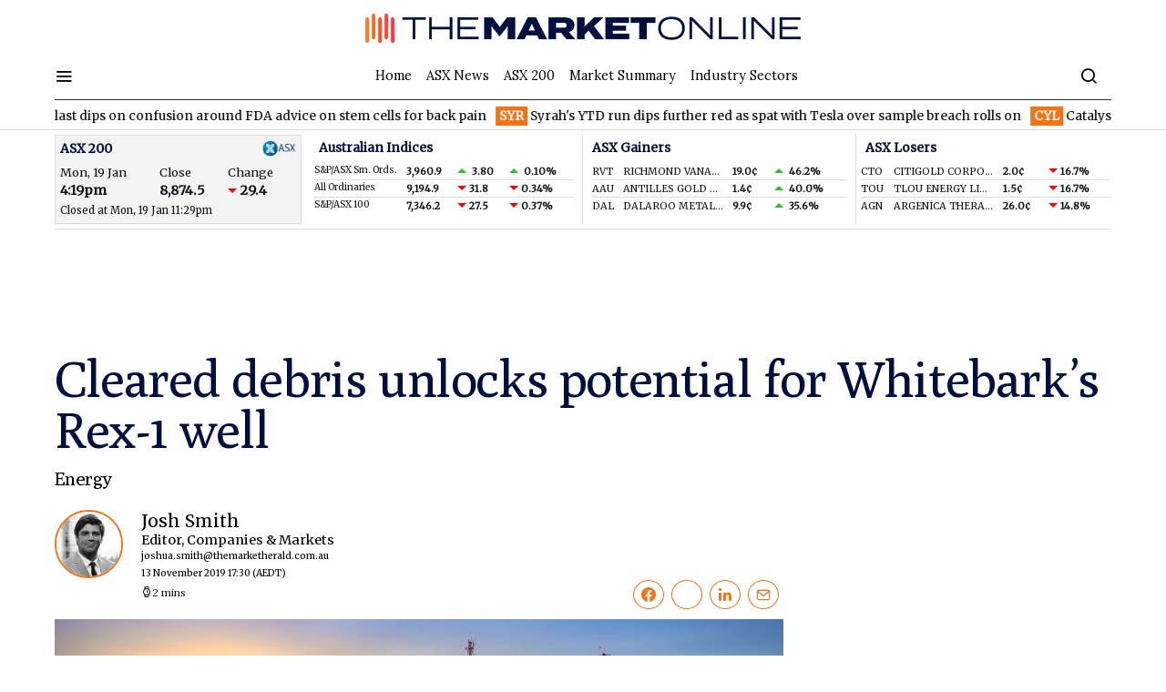

--- FILE ---
content_type: text/html; charset=UTF-8
request_url: https://themarketonline.com.au/cleared-debris-unlocks-potential-at-whitebarks-rex-1-well-2019-11-13/
body_size: 25760
content:
<!doctype html>
<html lang="en-US">
<head>
	<meta charset="UTF-8">
	<meta name="viewport" content="width=device-width, initial-scale=1">
    <link rel="profile" href="https://gmpg.org/xfn/11">
            <title>Cleared debris unlocks potential for Whitebark&#039;s Rex-1 well | The Market Online</title>
                <link rel='icon' href='/wp-content/themes/spotlight/images/favicons/favicon-tmo.ico' type='image/x-icon' />
        <link rel="apple-touch-icon" sizes="57x57" href="/wp-content/themes/spotlight/images/favicons/apple-icon-57x57.png">
        <link rel="apple-touch-icon" sizes="60x60" href="/wp-content/themes/spotlight/images/favicons/apple-icon-60x60.png">
        <link rel="apple-touch-icon" sizes="72x72" href="/wp-content/themes/spotlight/images/favicons/apple-icon-72x72.png">
        <link rel="apple-touch-icon" sizes="76x76" href="/wp-content/themes/spotlight/images/favicons/apple-icon-76x76.png">
        <link rel="apple-touch-icon" sizes="114x114" href="/wp-content/themes/spotlight/images/favicons/apple-icon-114x114.png">
        <link rel="apple-touch-icon" sizes="120x120" href="/wp-content/themes/spotlight/images/favicons/apple-icon-120x120.png">
        <link rel="apple-touch-icon" sizes="144x144" href="/wp-content/themes/spotlight/images/favicons/apple-icon-144x144.png">
        <link rel="apple-touch-icon" sizes="152x152" href="/wp-content/themes/spotlight/images/favicons/apple-icon-152x152.png">
        <link rel="apple-touch-icon" sizes="180x180" href="/wp-content/themes/spotlight/images/favicons/apple-icon-180x180.png">
        <link rel="icon" type="image/png" sizes="192x192"  href="/wp-content/themes/spotlight/images/favicons/android-icon-192x192.png">
        <link rel="icon" type="image/png" sizes="36x36" href="/wp-content/themes/spotlight/images/favicons/favicon-36x36.png">
        <link rel="icon" type="image/png" sizes="96x96" href="/wp-content/themes/spotlight/images/favicons/favicon-96x96.png">
        <link rel="icon" type="image/png" sizes="16x16" href="/wp-content/themes/spotlight/images/favicons/favicon-icon-16x16.png">
            <link rel="manifest" href="/wp-content/themes/spotlight/images/favicons/manifest.json">
    <meta name="msapplication-TileColor" content="#ffffff">
    <meta name="msapplication-TileImage" content="/wp-content/themes/spotlight/images/favicons/ms-icon-144x144.png">
    <meta name="theme-color" content="#ffffff">

    <link rel="dns-prefetch" href="https://hotcopper.com.au">
    <link rel="dns-prefetch" href="https://www.google-analytics.com">
    <link rel="dns-prefetch" href="https://securepubads.g.doubleclick.net">
    <link rel="dns-prefetch" href="https://stats.g.doubleclick.net">
    <link rel="dns-prefetch" href="https://www.google.com">
    <link rel="dns-prefetch" href="https://www.google.com.au">
    <link rel="dns-prefetch" href="https://pagead2.googlesyndication.com">
    <link rel="dns-prefetch" href="https://connect.facebook.net">
    <link rel="dns-prefetch" href="https://www.googletagmanager.com">
    <link rel="dns-prefetch" href="https://www.google-analytics.com">
    <link rel="dns-prefetch" href="https://tpc.googlesyndication.com">
    <link rel="stylesheet" href="//code.jquery.com/ui/1.12.1/themes/base/jquery-ui.css">
                                
                <meta name='robots' content='noindex, follow' />

	<!-- This site is optimized with the Yoast SEO Premium plugin v20.0 (Yoast SEO v20.0) - https://yoast.com/wordpress/plugins/seo/ -->
	<meta name="description" content="Whitebark Energy has been making efficient use of down-time by clearing up its Rex-1 well while awaiting production space to clear up." />
	<meta property="og:locale" content="en_US" />
	<meta property="og:type" content="article" />
	<meta property="og:title" content="Cleared debris unlocks potential for Whitebark&#039;s Rex-1 well" />
	<meta property="og:description" content="Whitebark Energy has been making efficient use of down-time by clearing up its Rex-1 well while awaiting production space to clear up." />
	<meta property="og:url" content="https://themarketonline.com.au/cleared-debris-unlocks-potential-at-whitebarks-rex-1-well-2019-11-13/" />
	<meta property="og:site_name" content="The Market Online" />
	<meta property="article:publisher" content="https://www.facebook.com/themarketonlineau/" />
	<meta property="article:published_time" content="2019-11-13T06:30:01+00:00" />
	<meta property="article:modified_time" content="2022-11-24T10:57:41+00:00" />
	<meta property="og:image" content="https://themarketonline.com.au/wp-content/uploads/2019/11/1-169.jpg" />
	<meta property="og:image:width" content="1280" />
	<meta property="og:image:height" content="720" />
	<meta property="og:image:type" content="image/jpeg" />
	<meta name="author" content="Josh Smith" />
	<meta name="twitter:card" content="summary_large_image" />
	<meta name="twitter:creator" content="@marketonlineau" />
	<meta name="twitter:site" content="@marketonlineau" />
	<meta name="twitter:label1" content="Written by" />
	<meta name="twitter:data1" content="Josh Smith" />
	<meta name="twitter:label2" content="Est. reading time" />
	<meta name="twitter:data2" content="2 minutes" />
	<script type="application/ld+json" class="yoast-schema-graph">{"@context":"https://schema.org","@graph":[{"@type":"NewsArticle","@id":"https://themarketonline.com.au/cleared-debris-unlocks-potential-at-whitebarks-rex-1-well-2019-11-13/#article","isPartOf":{"@id":"https://themarketonline.com.au/cleared-debris-unlocks-potential-at-whitebarks-rex-1-well-2019-11-13/"},"author":{"name":"Josh Smith","@id":"https://themarketonline.com.au/#/schema/person/211d6f9b12e2cd4150ee4c4713373d76"},"headline":"Cleared debris unlocks potential for Whitebark&#8217;s Rex-1 well","datePublished":"2019-11-13T06:30:01+00:00","dateModified":"2022-11-24T10:57:41+00:00","mainEntityOfPage":{"@id":"https://themarketonline.com.au/cleared-debris-unlocks-potential-at-whitebarks-rex-1-well-2019-11-13/"},"wordCount":423,"publisher":{"@id":"https://themarketonline.com.au/#organization"},"image":{"@id":"https://themarketonline.com.au/cleared-debris-unlocks-potential-at-whitebarks-rex-1-well-2019-11-13/#primaryimage"},"thumbnailUrl":"https://themarketonline.com.au/wp-content/uploads/2019/11/1-169.jpg","articleSection":["Energy"],"inLanguage":"en-US","copyrightYear":"2019","copyrightHolder":{"@id":"https://themarketonline.com.au/#organization"}},{"@type":"WebPage","@id":"https://themarketonline.com.au/cleared-debris-unlocks-potential-at-whitebarks-rex-1-well-2019-11-13/","url":"https://themarketonline.com.au/cleared-debris-unlocks-potential-at-whitebarks-rex-1-well-2019-11-13/","name":"Cleared debris unlocks potential for Whitebark's Rex-1 well | The Market Online","isPartOf":{"@id":"https://themarketonline.com.au/#website"},"primaryImageOfPage":{"@id":"https://themarketonline.com.au/cleared-debris-unlocks-potential-at-whitebarks-rex-1-well-2019-11-13/#primaryimage"},"image":{"@id":"https://themarketonline.com.au/cleared-debris-unlocks-potential-at-whitebarks-rex-1-well-2019-11-13/#primaryimage"},"thumbnailUrl":"https://themarketonline.com.au/wp-content/uploads/2019/11/1-169.jpg","datePublished":"2019-11-13T06:30:01+00:00","dateModified":"2022-11-24T10:57:41+00:00","description":"Whitebark Energy has been making efficient use of down-time by clearing up its Rex-1 well while awaiting production space to clear up.","breadcrumb":{"@id":"https://themarketonline.com.au/cleared-debris-unlocks-potential-at-whitebarks-rex-1-well-2019-11-13/#breadcrumb"},"inLanguage":"en-US","potentialAction":[{"@type":"ReadAction","target":["https://themarketonline.com.au/cleared-debris-unlocks-potential-at-whitebarks-rex-1-well-2019-11-13/"]}]},{"@type":"ImageObject","inLanguage":"en-US","@id":"https://themarketonline.com.au/cleared-debris-unlocks-potential-at-whitebarks-rex-1-well-2019-11-13/#primaryimage","url":"https://themarketonline.com.au/wp-content/uploads/2019/11/1-169.jpg","contentUrl":"https://themarketonline.com.au/wp-content/uploads/2019/11/1-169.jpg","width":1280,"height":720},{"@type":"BreadcrumbList","@id":"https://themarketonline.com.au/cleared-debris-unlocks-potential-at-whitebarks-rex-1-well-2019-11-13/#breadcrumb","itemListElement":[{"@type":"ListItem","position":1,"name":"Home","item":"https://themarketonline.com.au/"},{"@type":"ListItem","position":2,"name":"Energy","item":"https://themarketonline.com.au/energy-news/"},{"@type":"ListItem","position":3,"name":"Cleared debris unlocks potential for Whitebark&#8217;s Rex-1 well"}]},{"@type":"WebSite","@id":"https://themarketonline.com.au/#website","url":"https://themarketonline.com.au/","name":"The Market Online","description":"The Market Online – First with the news that moves markets. Breaking Australian stock market news, ASX 200 announcements and the latest ASX news today.","publisher":{"@id":"https://themarketonline.com.au/#organization"},"alternateName":"The Market Online Australia","potentialAction":[{"@type":"SearchAction","target":{"@type":"EntryPoint","urlTemplate":"https://themarketonline.com.au/?s={search_term_string}"},"query-input":"required name=search_term_string"}],"inLanguage":"en-US"},{"@type":"Organization","@id":"https://themarketonline.com.au/#organization","name":"The Market Online","alternateName":"The Market Online Australia","url":"https://themarketonline.com.au/","logo":{"@type":"ImageObject","inLanguage":"en-US","@id":"https://themarketonline.com.au/#/schema/logo/image/","url":"","contentUrl":"","caption":"The Market Online"},"image":{"@id":"https://themarketonline.com.au/#/schema/logo/image/"},"sameAs":["https://www.linkedin.com/company/themarketonlineau/","https://www.facebook.com/themarketonlineau/","https://twitter.com/marketonlineau"]},{"@type":"Person","@id":"https://themarketonline.com.au/#/schema/person/211d6f9b12e2cd4150ee4c4713373d76","name":"Josh Smith","image":{"@type":"ImageObject","inLanguage":"en-US","@id":"https://themarketonline.com.au/#/schema/person/image/","url":"https://secure.gravatar.com/avatar/116165cc75d803eaa740216284ed4d41?s=96&d=mm&r=g","contentUrl":"https://secure.gravatar.com/avatar/116165cc75d803eaa740216284ed4d41?s=96&d=mm&r=g","caption":"Josh Smith"},"jobTitle":"Editor, Companies & Markets","url":"https://themarketonline.com.au/author/josh-smith/"}]}</script>
	<!-- / Yoast SEO Premium plugin. -->


<link rel='dns-prefetch' href='//fonts.googleapis.com' />
<link rel="alternate" type="application/rss+xml" title="The Market Online &raquo; Feed" href="https://themarketonline.com.au/feed/" />
<link rel='alternate stylesheet' id='powerkit-icons-css' href='https://themarketonline.com.au/wp-content/plugins/powerkit/assets/fonts/powerkit-icons.woff?ver=2.8.1' type='text/css' as='font' type='font/wof' crossorigin />
<link rel='stylesheet' id='powerkit-css' href='https://themarketonline.com.au/wp-content/plugins/powerkit/assets/css/powerkit.css?ver=2.8.1' type='text/css' media='all' />
<link rel='stylesheet' id='wp-block-library-css' href='https://themarketonline.com.au/wp-includes/css/dist/block-library/style.min.css?ver=6.1.1' type='text/css' media='all' />
<style id='elasticpress-facet-style-inline-css' type='text/css'>
.widget_ep-facet input[type=search],.wp-block-elasticpress-facet input[type=search]{margin-bottom:1rem}.widget_ep-facet .searchable .inner,.wp-block-elasticpress-facet .searchable .inner{max-height:20em;overflow:scroll}.widget_ep-facet .term.hide,.wp-block-elasticpress-facet .term.hide{display:none}.widget_ep-facet .empty-term,.wp-block-elasticpress-facet .empty-term{opacity:.5;position:relative}.widget_ep-facet .empty-term:after,.wp-block-elasticpress-facet .empty-term:after{bottom:0;content:" ";display:block;left:0;position:absolute;right:0;top:0;width:100%;z-index:2}.widget_ep-facet .level-1,.wp-block-elasticpress-facet .level-1{padding-left:20px}.widget_ep-facet .level-2,.wp-block-elasticpress-facet .level-2{padding-left:40px}.widget_ep-facet .level-3,.wp-block-elasticpress-facet .level-3{padding-left:60px}.widget_ep-facet .level-4,.wp-block-elasticpress-facet .level-4{padding-left:5pc}.widget_ep-facet .level-5,.wp-block-elasticpress-facet .level-5{padding-left:75pt}.widget_ep-facet input[disabled],.wp-block-elasticpress-facet input[disabled]{cursor:pointer;opacity:1}.widget_ep-facet .term a,.wp-block-elasticpress-facet .term a{-webkit-box-align:center;-ms-flex-align:center;align-items:center;display:-webkit-box;display:-ms-flexbox;display:flex;position:relative}.widget_ep-facet .term a:hover .ep-checkbox,.wp-block-elasticpress-facet .term a:hover .ep-checkbox{background-color:#ccc}.ep-checkbox{-webkit-box-align:center;-ms-flex-align:center;-ms-flex-negative:0;-webkit-box-pack:center;-ms-flex-pack:center;align-items:center;background-color:#eee;display:-webkit-box;display:-ms-flexbox;display:flex;flex-shrink:0;height:1em;justify-content:center;margin-right:.25em;width:1em}.ep-checkbox:after{border:solid #fff;border-width:0 .125em .125em 0;content:"";display:none;height:.5em;-webkit-transform:rotate(45deg);transform:rotate(45deg);width:.25em}.ep-checkbox.checked{background-color:#5e5e5e}.ep-checkbox.checked:after{display:block}

</style>
<style id='elasticpress-related-posts-style-inline-css' type='text/css'>
.editor-styles-wrapper .wp-block-elasticpress-related-posts ul,.wp-block-elasticpress-related-posts ul{list-style-type:none;padding:0}.editor-styles-wrapper .wp-block-elasticpress-related-posts ul li a>div{display:inline}

</style>
<link rel='stylesheet' id='classic-theme-styles-css' href='https://themarketonline.com.au/wp-includes/css/classic-themes.min.css?ver=1' type='text/css' media='all' />
<style id='global-styles-inline-css' type='text/css'>
body{--wp--preset--color--black: #000000;--wp--preset--color--cyan-bluish-gray: #abb8c3;--wp--preset--color--white: #ffffff;--wp--preset--color--pale-pink: #f78da7;--wp--preset--color--vivid-red: #cf2e2e;--wp--preset--color--luminous-vivid-orange: #ff6900;--wp--preset--color--luminous-vivid-amber: #fcb900;--wp--preset--color--light-green-cyan: #7bdcb5;--wp--preset--color--vivid-green-cyan: #00d084;--wp--preset--color--pale-cyan-blue: #8ed1fc;--wp--preset--color--vivid-cyan-blue: #0693e3;--wp--preset--color--vivid-purple: #9b51e0;--wp--preset--gradient--vivid-cyan-blue-to-vivid-purple: linear-gradient(135deg,rgba(6,147,227,1) 0%,rgb(155,81,224) 100%);--wp--preset--gradient--light-green-cyan-to-vivid-green-cyan: linear-gradient(135deg,rgb(122,220,180) 0%,rgb(0,208,130) 100%);--wp--preset--gradient--luminous-vivid-amber-to-luminous-vivid-orange: linear-gradient(135deg,rgba(252,185,0,1) 0%,rgba(255,105,0,1) 100%);--wp--preset--gradient--luminous-vivid-orange-to-vivid-red: linear-gradient(135deg,rgba(255,105,0,1) 0%,rgb(207,46,46) 100%);--wp--preset--gradient--very-light-gray-to-cyan-bluish-gray: linear-gradient(135deg,rgb(238,238,238) 0%,rgb(169,184,195) 100%);--wp--preset--gradient--cool-to-warm-spectrum: linear-gradient(135deg,rgb(74,234,220) 0%,rgb(151,120,209) 20%,rgb(207,42,186) 40%,rgb(238,44,130) 60%,rgb(251,105,98) 80%,rgb(254,248,76) 100%);--wp--preset--gradient--blush-light-purple: linear-gradient(135deg,rgb(255,206,236) 0%,rgb(152,150,240) 100%);--wp--preset--gradient--blush-bordeaux: linear-gradient(135deg,rgb(254,205,165) 0%,rgb(254,45,45) 50%,rgb(107,0,62) 100%);--wp--preset--gradient--luminous-dusk: linear-gradient(135deg,rgb(255,203,112) 0%,rgb(199,81,192) 50%,rgb(65,88,208) 100%);--wp--preset--gradient--pale-ocean: linear-gradient(135deg,rgb(255,245,203) 0%,rgb(182,227,212) 50%,rgb(51,167,181) 100%);--wp--preset--gradient--electric-grass: linear-gradient(135deg,rgb(202,248,128) 0%,rgb(113,206,126) 100%);--wp--preset--gradient--midnight: linear-gradient(135deg,rgb(2,3,129) 0%,rgb(40,116,252) 100%);--wp--preset--duotone--dark-grayscale: url('#wp-duotone-dark-grayscale');--wp--preset--duotone--grayscale: url('#wp-duotone-grayscale');--wp--preset--duotone--purple-yellow: url('#wp-duotone-purple-yellow');--wp--preset--duotone--blue-red: url('#wp-duotone-blue-red');--wp--preset--duotone--midnight: url('#wp-duotone-midnight');--wp--preset--duotone--magenta-yellow: url('#wp-duotone-magenta-yellow');--wp--preset--duotone--purple-green: url('#wp-duotone-purple-green');--wp--preset--duotone--blue-orange: url('#wp-duotone-blue-orange');--wp--preset--font-size--small: 13px;--wp--preset--font-size--medium: 20px;--wp--preset--font-size--large: 36px;--wp--preset--font-size--x-large: 42px;--wp--preset--spacing--20: 0.44rem;--wp--preset--spacing--30: 0.67rem;--wp--preset--spacing--40: 1rem;--wp--preset--spacing--50: 1.5rem;--wp--preset--spacing--60: 2.25rem;--wp--preset--spacing--70: 3.38rem;--wp--preset--spacing--80: 5.06rem;}:where(.is-layout-flex){gap: 0.5em;}body .is-layout-flow > .alignleft{float: left;margin-inline-start: 0;margin-inline-end: 2em;}body .is-layout-flow > .alignright{float: right;margin-inline-start: 2em;margin-inline-end: 0;}body .is-layout-flow > .aligncenter{margin-left: auto !important;margin-right: auto !important;}body .is-layout-constrained > .alignleft{float: left;margin-inline-start: 0;margin-inline-end: 2em;}body .is-layout-constrained > .alignright{float: right;margin-inline-start: 2em;margin-inline-end: 0;}body .is-layout-constrained > .aligncenter{margin-left: auto !important;margin-right: auto !important;}body .is-layout-constrained > :where(:not(.alignleft):not(.alignright):not(.alignfull)){max-width: var(--wp--style--global--content-size);margin-left: auto !important;margin-right: auto !important;}body .is-layout-constrained > .alignwide{max-width: var(--wp--style--global--wide-size);}body .is-layout-flex{display: flex;}body .is-layout-flex{flex-wrap: wrap;align-items: center;}body .is-layout-flex > *{margin: 0;}:where(.wp-block-columns.is-layout-flex){gap: 2em;}.has-black-color{color: var(--wp--preset--color--black) !important;}.has-cyan-bluish-gray-color{color: var(--wp--preset--color--cyan-bluish-gray) !important;}.has-white-color{color: var(--wp--preset--color--white) !important;}.has-pale-pink-color{color: var(--wp--preset--color--pale-pink) !important;}.has-vivid-red-color{color: var(--wp--preset--color--vivid-red) !important;}.has-luminous-vivid-orange-color{color: var(--wp--preset--color--luminous-vivid-orange) !important;}.has-luminous-vivid-amber-color{color: var(--wp--preset--color--luminous-vivid-amber) !important;}.has-light-green-cyan-color{color: var(--wp--preset--color--light-green-cyan) !important;}.has-vivid-green-cyan-color{color: var(--wp--preset--color--vivid-green-cyan) !important;}.has-pale-cyan-blue-color{color: var(--wp--preset--color--pale-cyan-blue) !important;}.has-vivid-cyan-blue-color{color: var(--wp--preset--color--vivid-cyan-blue) !important;}.has-vivid-purple-color{color: var(--wp--preset--color--vivid-purple) !important;}.has-black-background-color{background-color: var(--wp--preset--color--black) !important;}.has-cyan-bluish-gray-background-color{background-color: var(--wp--preset--color--cyan-bluish-gray) !important;}.has-white-background-color{background-color: var(--wp--preset--color--white) !important;}.has-pale-pink-background-color{background-color: var(--wp--preset--color--pale-pink) !important;}.has-vivid-red-background-color{background-color: var(--wp--preset--color--vivid-red) !important;}.has-luminous-vivid-orange-background-color{background-color: var(--wp--preset--color--luminous-vivid-orange) !important;}.has-luminous-vivid-amber-background-color{background-color: var(--wp--preset--color--luminous-vivid-amber) !important;}.has-light-green-cyan-background-color{background-color: var(--wp--preset--color--light-green-cyan) !important;}.has-vivid-green-cyan-background-color{background-color: var(--wp--preset--color--vivid-green-cyan) !important;}.has-pale-cyan-blue-background-color{background-color: var(--wp--preset--color--pale-cyan-blue) !important;}.has-vivid-cyan-blue-background-color{background-color: var(--wp--preset--color--vivid-cyan-blue) !important;}.has-vivid-purple-background-color{background-color: var(--wp--preset--color--vivid-purple) !important;}.has-black-border-color{border-color: var(--wp--preset--color--black) !important;}.has-cyan-bluish-gray-border-color{border-color: var(--wp--preset--color--cyan-bluish-gray) !important;}.has-white-border-color{border-color: var(--wp--preset--color--white) !important;}.has-pale-pink-border-color{border-color: var(--wp--preset--color--pale-pink) !important;}.has-vivid-red-border-color{border-color: var(--wp--preset--color--vivid-red) !important;}.has-luminous-vivid-orange-border-color{border-color: var(--wp--preset--color--luminous-vivid-orange) !important;}.has-luminous-vivid-amber-border-color{border-color: var(--wp--preset--color--luminous-vivid-amber) !important;}.has-light-green-cyan-border-color{border-color: var(--wp--preset--color--light-green-cyan) !important;}.has-vivid-green-cyan-border-color{border-color: var(--wp--preset--color--vivid-green-cyan) !important;}.has-pale-cyan-blue-border-color{border-color: var(--wp--preset--color--pale-cyan-blue) !important;}.has-vivid-cyan-blue-border-color{border-color: var(--wp--preset--color--vivid-cyan-blue) !important;}.has-vivid-purple-border-color{border-color: var(--wp--preset--color--vivid-purple) !important;}.has-vivid-cyan-blue-to-vivid-purple-gradient-background{background: var(--wp--preset--gradient--vivid-cyan-blue-to-vivid-purple) !important;}.has-light-green-cyan-to-vivid-green-cyan-gradient-background{background: var(--wp--preset--gradient--light-green-cyan-to-vivid-green-cyan) !important;}.has-luminous-vivid-amber-to-luminous-vivid-orange-gradient-background{background: var(--wp--preset--gradient--luminous-vivid-amber-to-luminous-vivid-orange) !important;}.has-luminous-vivid-orange-to-vivid-red-gradient-background{background: var(--wp--preset--gradient--luminous-vivid-orange-to-vivid-red) !important;}.has-very-light-gray-to-cyan-bluish-gray-gradient-background{background: var(--wp--preset--gradient--very-light-gray-to-cyan-bluish-gray) !important;}.has-cool-to-warm-spectrum-gradient-background{background: var(--wp--preset--gradient--cool-to-warm-spectrum) !important;}.has-blush-light-purple-gradient-background{background: var(--wp--preset--gradient--blush-light-purple) !important;}.has-blush-bordeaux-gradient-background{background: var(--wp--preset--gradient--blush-bordeaux) !important;}.has-luminous-dusk-gradient-background{background: var(--wp--preset--gradient--luminous-dusk) !important;}.has-pale-ocean-gradient-background{background: var(--wp--preset--gradient--pale-ocean) !important;}.has-electric-grass-gradient-background{background: var(--wp--preset--gradient--electric-grass) !important;}.has-midnight-gradient-background{background: var(--wp--preset--gradient--midnight) !important;}.has-small-font-size{font-size: var(--wp--preset--font-size--small) !important;}.has-medium-font-size{font-size: var(--wp--preset--font-size--medium) !important;}.has-large-font-size{font-size: var(--wp--preset--font-size--large) !important;}.has-x-large-font-size{font-size: var(--wp--preset--font-size--x-large) !important;}
.wp-block-navigation a:where(:not(.wp-element-button)){color: inherit;}
:where(.wp-block-columns.is-layout-flex){gap: 2em;}
.wp-block-pullquote{font-size: 1.5em;line-height: 1.6;}
</style>
<link rel='stylesheet' id='fvp-frontend-css' href='https://themarketonline.com.au/wp-content/plugins/featured-video-plus/styles/frontend.css?ver=2.3.3' type='text/css' media='all' />
<link rel='stylesheet' id='post-views-counter-frontend-css' href='https://themarketonline.com.au/wp-content/plugins/post-views-counter/css/frontend.min.css?ver=1.3.12' type='text/css' media='all' />
<link rel='stylesheet' id='powerkit-author-box-css' href='https://themarketonline.com.au/wp-content/plugins/powerkit/modules/author-box/public/css/public-powerkit-author-box.css?ver=2.8.1' type='text/css' media='all' />
<link rel='stylesheet' id='powerkit-basic-elements-css' href='https://themarketonline.com.au/wp-content/plugins/powerkit/modules/basic-elements/public/css/public-powerkit-basic-elements.css?ver=2.8.1' type='text/css' media='screen' />
<link rel='stylesheet' id='powerkit-coming-soon-css' href='https://themarketonline.com.au/wp-content/plugins/powerkit/modules/coming-soon/public/css/public-powerkit-coming-soon.css?ver=2.8.1' type='text/css' media='all' />
<link rel='stylesheet' id='powerkit-content-formatting-css' href='https://themarketonline.com.au/wp-content/plugins/powerkit/modules/content-formatting/public/css/public-powerkit-content-formatting.css?ver=2.8.1' type='text/css' media='all' />
<link rel='stylesheet' id='powerkit-сontributors-css' href='https://themarketonline.com.au/wp-content/plugins/powerkit/modules/contributors/public/css/public-powerkit-contributors.css?ver=2.8.1' type='text/css' media='all' />
<link rel='stylesheet' id='powerkit-facebook-css' href='https://themarketonline.com.au/wp-content/plugins/powerkit/modules/facebook/public/css/public-powerkit-facebook.css?ver=2.8.1' type='text/css' media='all' />
<link rel='stylesheet' id='powerkit-featured-categories-css' href='https://themarketonline.com.au/wp-content/plugins/powerkit/modules/featured-categories/public/css/public-powerkit-featured-categories.css?ver=2.8.1' type='text/css' media='all' />
<link rel='stylesheet' id='powerkit-inline-posts-css' href='https://themarketonline.com.au/wp-content/plugins/powerkit/modules/inline-posts/public/css/public-powerkit-inline-posts.css?ver=2.8.1' type='text/css' media='all' />
<link rel='stylesheet' id='powerkit-instagram-css' href='https://themarketonline.com.au/wp-content/plugins/powerkit/modules/instagram/public/css/public-powerkit-instagram.css?ver=2.8.1' type='text/css' media='all' />
<link rel='stylesheet' id='glightbox-css' href='https://themarketonline.com.au/wp-content/plugins/powerkit/modules/lightbox/public/css/glightbox.min.css?ver=2.8.1' type='text/css' media='all' />
<link rel='stylesheet' id='powerkit-lightbox-css' href='https://themarketonline.com.au/wp-content/plugins/powerkit/modules/lightbox/public/css/public-powerkit-lightbox.css?ver=2.8.1' type='text/css' media='all' />
<link rel='stylesheet' id='powerkit-opt-in-forms-css' href='https://themarketonline.com.au/wp-content/plugins/powerkit/modules/opt-in-forms/public/css/public-powerkit-opt-in-forms.css?ver=2.8.1' type='text/css' media='all' />
<link rel='stylesheet' id='powerkit-scroll-to-top-css' href='https://themarketonline.com.au/wp-content/plugins/powerkit/modules/scroll-to-top/public/css/public-powerkit-scroll-to-top.css?ver=2.8.1' type='text/css' media='all' />
<link rel='stylesheet' id='powerkit-share-buttons-css' href='https://themarketonline.com.au/wp-content/plugins/powerkit/modules/share-buttons/public/css/public-powerkit-share-buttons.css?ver=2.8.1' type='text/css' media='all' />
<link rel='stylesheet' id='powerkit-slider-gallery-css' href='https://themarketonline.com.au/wp-content/plugins/powerkit/modules/slider-gallery/public/css/public-powerkit-slider-gallery.css?ver=2.8.1' type='text/css' media='all' />
<link rel='stylesheet' id='powerkit-social-links-css' href='https://themarketonline.com.au/wp-content/plugins/powerkit/modules/social-links/public/css/public-powerkit-social-links.css?ver=2.8.1' type='text/css' media='all' />
<link rel='stylesheet' id='powerkit-table-of-contents-css' href='https://themarketonline.com.au/wp-content/plugins/powerkit/modules/table-of-contents/public/css/public-powerkit-table-of-contents.css?ver=2.8.1' type='text/css' media='all' />
<link rel='stylesheet' id='powerkit-twitter-css' href='https://themarketonline.com.au/wp-content/plugins/powerkit/modules/twitter/public/css/public-powerkit-twitter.css?ver=2.8.1' type='text/css' media='all' />
<link rel='stylesheet' id='powerkit-widget-about-css' href='https://themarketonline.com.au/wp-content/plugins/powerkit/modules/widget-about/public/css/public-powerkit-widget-about.css?ver=2.8.1' type='text/css' media='all' />
<link rel='stylesheet' id='csco-styles-css' href='https://themarketonline.com.au/wp-content/themes/spotlight/dist/style-min.css?id=44e0adcf56beadba991abfc0bfd41cbe&#038;ver=6.1.1' type='text/css' media='all' />
<style id='csco-styles-inline-css' type='text/css'>
a:hover, .entry-content a, .must-log-in a, blockquote:before, .cs-bg-dark .footer-title, .cs-bg-dark .pk-social-links-scheme-bold:not(.pk-social-links-scheme-light-rounded) .pk-social-links-link .pk-social-links-icon{color:#F77214;}.wp-block-button .wp-block-button__link:not(.has-background), button, .button, input[type="button"], input[type="reset"], input[type="submit"], .cs-bg-dark .pk-social-links-scheme-light-rounded .pk-social-links-link:hover .pk-social-links-icon, article .cs-overlay .post-categories a:hover, .post-format-icon > a:hover, .cs-list-articles > li > a:hover:before, .pk-bg-primary, .pk-button-primary, .pk-badge-primary, h2.pk-heading-numbered:before, .pk-post-item .pk-post-thumbnail a:hover .pk-post-number, .post-comments-show button{background-color:#F77214;}.pk-bg-overlay, .pk-zoom-icon-popup:after{background-color:rgba( 10, 10, 10, 0.4 );}.navbar-primary, .header-default .offcanvas-header{background-color:#ffffff;}.navbar-nav .sub-menu, .navbar-nav .cs-mega-menu-has-categories .cs-mm-categories, .navbar-primary .navbar-dropdown-container{background-color:#0a0a0a;}.navbar-nav > li.menu-item-has-children > .sub-menu:after, .navbar-primary .navbar-dropdown-container:after{border-bottom-color:#0a0a0a;}.site-footer{background-color:#ffffff;}body{font-family:Merriweather;font-size:1rem;font-weight:400;letter-spacing:0px;}.cs-font-primary, button, .button, input[type="button"], input[type="reset"], input[type="submit"], .text-action, .cs-link-more, .share-total, .nav-links, .comment-reply-link, .post-tags a, .post-sidebar-tags a, .tagcloud a, .read-more, .navigation.pagination .nav-links > span, .navigation.pagination .nav-links > a, .pk-font-primary, .navbar-dropdown-btn-follow{font-family:Lora;font-size:0.875rem;font-weight:400;letter-spacing:-0.025em;text-transform:none;}label, .cs-font-secondary, .post-meta, .archive-count, .page-subtitle, .site-description, figcaption, .wp-block-image figcaption, .wp-block-audio figcaption, .wp-block-embed figcaption, .wp-block-pullquote cite, .wp-block-pullquote footer, .wp-block-pullquote .wp-block-pullquote__citation, .wp-block-quote cite, .post-format-icon, .comment-metadata, .says, .logged-in-as, .must-log-in, .wp-caption-text, .widget_rss ul li .rss-date, blockquote cite, div[class*="meta-"], span[class*="meta-"], small, .post-sidebar-shares .total-shares, .cs-breadcrumbs, .cs-homepage-category-count, .pk-font-secondary{font-family:Lora;font-size:0.75rem;font-weight:400;letter-spacing:0px;text-transform:none;}.entry-content{font-family:Lora;font-size:inherit;font-weight:400;letter-spacing:inherit;}h1, h2, h3, h4, h5, h6, .h1, .h2, .h3, .h4, .h5, .h6, .site-title, .comment-author .fn, blockquote, .wp-block-quote, .wp-block-cover .wp-block-cover-image-text, .wp-block-cover .wp-block-cover-text, .wp-block-cover h2, .wp-block-cover-image .wp-block-cover-image-text, .wp-block-cover-image .wp-block-cover-text, .wp-block-cover-image h2, .wp-block-pullquote p, p.has-drop-cap:not(:focus):first-letter, .pk-font-heading, .post-sidebar-date .reader-text{font-family:Poly;font-weight:400;letter-spacing:-0.025em;text-transform:none;}.title-block, .pk-font-block{font-family:Poly;font-size:0.75rem;font-weight:400;letter-spacing:0px;text-transform:uppercase;color:#000000;}.navbar-nav > li > a, .cs-mega-menu-child > a, .widget_archive li, .widget_categories li, .widget_meta li a, .widget_nav_menu .menu > li > a, .widget_pages .page_item a{font-family:-apple-system, BlinkMacSystemFont, "Segoe UI", Roboto, Oxygen-Sans, Ubuntu, Cantarell, "Helvetica Neue", sans-serif;font-size:0.875rem;font-weight:400;letter-spacing:0px;text-transform:none;}.navbar-nav .sub-menu > li > a, .widget_categories .children li a, .widget_nav_menu .sub-menu > li > a{font-family:-apple-system, BlinkMacSystemFont, "Segoe UI", Roboto, Oxygen-Sans, Ubuntu, Cantarell, "Helvetica Neue", sans-serif;font-size:0.875rem;font-weight:400;letter-spacing:0px;text-transform:none;}
</style>
<link rel='stylesheet' id='csco-icons-css' href='https://themarketonline.com.au/wp-content/themes/spotlight/icons.css?ver=6.1.1' type='text/css' media='all' />
<link crossorigin="anonymous" rel='stylesheet' id='030b77dea06782a98db4897b049ab4aa-css' href='//fonts.googleapis.com/css?family=Merriweather%3Aregular&#038;ver=1.5.4' type='text/css' media='all' />
<link crossorigin="anonymous" rel='stylesheet' id='214ba4aea9a29d63e27352eeeda923cf-css' href='//fonts.googleapis.com/css?family=Lora%3Aregular&#038;ver=1.5.4' type='text/css' media='all' />
<link crossorigin="anonymous" rel='stylesheet' id='73c7e5ca9ef7604892ba6dfa3a6352e4-css' href='//fonts.googleapis.com/css?family=Poly%3Aregular&#038;ver=1.5.4' type='text/css' media='all' />
<link rel='stylesheet' id='searchwp-live-search-css' href='https://themarketonline.com.au/wp-content/plugins/searchwp-live-ajax-search/assets/styles/style.css?ver=1.7.2' type='text/css' media='all' />
<link rel='stylesheet' id='ari-fancybox-css' href='https://themarketonline.com.au/wp-content/plugins/ari-fancy-lightbox/assets/fancybox/jquery.fancybox.min.css?ver=1.3.9' type='text/css' media='all' />
<script type='text/javascript' id='jquery-core-js-extra'>
/* <![CDATA[ */
var csco_mega_menu = {"rest_url":"https:\/\/themarketonline.com.au\/wp-json\/csco\/v1\/menu-posts"};
/* ]]> */
</script>
<script type='text/javascript' src='https://themarketonline.com.au/wp-includes/js/jquery/jquery.min.js?ver=3.6.1' id='jquery-core-js'></script>
<script type='text/javascript' src='https://themarketonline.com.au/wp-includes/js/jquery/jquery-migrate.min.js?ver=3.3.2' id='jquery-migrate-js'></script>
<script type='text/javascript' src='https://themarketonline.com.au/wp-content/plugins/featured-video-plus/js/jquery.fitvids.min.js?ver=master-2015-08' id='jquery.fitvids-js'></script>
<script type='text/javascript' id='fvp-frontend-js-extra'>
/* <![CDATA[ */
var fvpdata = {"ajaxurl":"https:\/\/themarketonline.com.au\/wp-admin\/admin-ajax.php","nonce":"445395c158","fitvids":"1","dynamic":"","overlay":"","opacity":"0.75","color":"b","width":"640"};
/* ]]> */
</script>
<script type='text/javascript' src='https://themarketonline.com.au/wp-content/plugins/featured-video-plus/js/frontend.min.js?ver=2.3.3' id='fvp-frontend-js'></script>
<script type='text/javascript' id='ari-fancybox-js-extra'>
/* <![CDATA[ */
var ARI_FANCYBOX = {"lightbox":{"touch":{"vertical":true,"momentum":true},"buttons":["slideShow","fullScreen","thumbs","close"],"lang":"custom","i18n":{"custom":{"PREV":"Previous","NEXT":"Next","PLAY_START":"Start slideshow (P)","PLAY_STOP":"Stop slideshow (P)","FULL_SCREEN":"Full screen (F)","THUMBS":"Thumbnails (G)","CLOSE":"Close (Esc)","ERROR":"The requested content cannot be loaded. <br\/> Please try again later."}}},"convert":{},"viewers":{"pdfjs":{"url":"https:\/\/themarketonline.com.au\/wp-content\/plugins\/ari-fancy-lightbox\/assets\/pdfjs\/web\/viewer.html"}}};
/* ]]> */
</script>
<script type='text/javascript' src='https://themarketonline.com.au/wp-content/plugins/ari-fancy-lightbox/assets/fancybox/jquery.fancybox.min.js?ver=1.3.9' id='ari-fancybox-js'></script>
<link rel="EditURI" type="application/rsd+xml" title="RSD" href="https://themarketonline.com.au/xmlrpc.php?rsd" />
<link rel="wlwmanifest" type="application/wlwmanifest+xml" href="https://themarketonline.com.au/wp-includes/wlwmanifest.xml" />
<link rel='shortlink' href='https://themarketonline.com.au/?p=99257' />
<link rel="alternate" type="application/json+oembed" href="https://themarketonline.com.au/wp-json/oembed/1.0/embed?url=https%3A%2F%2Fthemarketonline.com.au%2Fcleared-debris-unlocks-potential-at-whitebarks-rex-1-well-2019-11-13%2F" />
<link rel="alternate" type="text/xml+oembed" href="https://themarketonline.com.au/wp-json/oembed/1.0/embed?url=https%3A%2F%2Fthemarketonline.com.au%2Fcleared-debris-unlocks-potential-at-whitebarks-rex-1-well-2019-11-13%2F&#038;format=xml" />
<meta name="cdp-version" content="1.3.2" />			<meta property="fb:pages" content="107755137224387" />
							<meta property="ia:markup_url" content="https://themarketonline.com.au/cleared-debris-unlocks-potential-at-whitebarks-rex-1-well-2019-11-13/?ia_markup=1" />
				        <script>
        var tmh_translate = {"loadMoreText":"Show More","searchBox":{"company":"Company"},"hubspotArticleNewsletter":{"subscribe":"Subscribe","requiredFieldMessage":"Please complete this required field.","inlineMessage":"Thanks for subscribing!","email":"Email*","dailyDigest":"Daily Digest","weeklySummary":"Weekly Summary"},"homepage":{"videoPlayText":"Watch {0} bulletin","videoPlayTextSpotlight":"Watch {0} market update","videoFromDateText":"Video from {0}","bulletinTimeText":"Stories in this {0} bulletin","bulletinTextOnly":"Stories in this bulletin","bulletinTimeTextSpotlight":"Stories in this {0} market update","bulletinTextOnlySpotlight":"Stories in this market update"},"asxLive":{"heading":"ASX News: {0} Bulletin {1}","documentTitle":"ASX News, {0} Bulletin, {1} - The Market Online","dateStringToday":"today","dateStringHeadingToday":"ASX Live News","titleStringToday":"ASX Live | Watch Trending Market News - The Market Online","marketNewsDateStringHeading":"ASX News: {0}","marketNewsTitleString":"ASX News: {0} - The Market Online","adhocSegmentTitle":"Segments in this"},"tmhLive":{"heading":"TMO News: {0} Bulletin {1}","documentTitle":"TMO News, {0} Bulletin, {1} - The Market Online","dateStringToday":"today","dateStringHeadingToday":"TMO Live News","titleStringToday":"TMO Live | Watch Trending Market News - The Market Online","marketNewsDateStringHeading":"TMO News: {0}","marketNewsTitleString":"TMO News: {0} - The Market Online"}};
        </script>
        <style type="text/css">BODY .fancybox-container{z-index:200000}BODY .fancybox-is-open .fancybox-bg{opacity:0.87}BODY .fancybox-bg {background-color:#0f0f11}BODY .fancybox-thumbs {background-color:#ffffff}</style>
        <script type="text/javascript">
            var jQueryMigrateHelperHasSentDowngrade = false;

			window.onerror = function( msg, url, line, col, error ) {
				// Break out early, do not processing if a downgrade reqeust was already sent.
				if ( jQueryMigrateHelperHasSentDowngrade ) {
					return true;
                }

				var xhr = new XMLHttpRequest();
				var nonce = '23cb5a47d8';
				var jQueryFunctions = [
					'andSelf',
					'browser',
					'live',
					'boxModel',
					'support.boxModel',
					'size',
					'swap',
					'clean',
					'sub',
                ];
				var match_pattern = /\)\.(.+?) is not a function/;
                var erroredFunction = msg.match( match_pattern );

                // If there was no matching functions, do not try to downgrade.
                if ( typeof erroredFunction !== 'object' || typeof erroredFunction[1] === "undefined" || -1 === jQueryFunctions.indexOf( erroredFunction[1] ) ) {
                    return true;
                }

                // Set that we've now attempted a downgrade request.
                jQueryMigrateHelperHasSentDowngrade = true;

				xhr.open( 'POST', 'https://themarketonline.com.au/wp-admin/admin-ajax.php' );
				xhr.setRequestHeader( 'Content-Type', 'application/x-www-form-urlencoded' );
				xhr.onload = function () {
					var response,
                        reload = false;

					if ( 200 === xhr.status ) {
                        try {
                        	response = JSON.parse( xhr.response );

                        	reload = response.data.reload;
                        } catch ( e ) {
                        	reload = false;
                        }
                    }

					// Automatically reload the page if a deprecation caused an automatic downgrade, ensure visitors get the best possible experience.
					if ( reload ) {
						location.reload();
                    }
				};

				xhr.send( encodeURI( 'action=jquery-migrate-downgrade-version&_wpnonce=' + nonce ) );

				// Suppress error alerts in older browsers
				return true;
			}
        </script>

		<style type="text/css">.broken_link, a.broken_link {
	text-decoration: line-through;
}</style><link rel="amphtml" href="https://themarketonline.com.au/cleared-debris-unlocks-potential-at-whitebarks-rex-1-well-2019-11-13/amp/">		<style type="text/css" id="wp-custom-css">
			a#big-logo-blue img {
content: url("https://themarketonline.com.au/wp-content/uploads/2024/02/TMO-Logo-Color-478-High-Res.png"); 
}
a.navbar-brand img {
content: url("https://themarketonline.com.au/wp-content/uploads/2024/02/TMO-Logo-Color-478-High-Res.png"); 
}
a[href='/property/']{
	display: none; 
}
#thematica .large .tmh-video-play-wrap {
	top: 0;
  left: 50%;
}

#thematica .large .tmh-video-play-wrap .tmh-video-play-btn img {
	position: absolute;
	left: 50%;
	transform: translate(-50%,-50%);
  bottom: 50%;
  top: 50%;
}

#thematica article .image .inner-image img:first-child {
	object-position: 48% center!important;
}		</style>
		
        <script type="text/javascript">
        if (typeof $ == 'undefined') {
	        var $ = jQuery.noConflict();
        }
    </script>

    
    <!-- Google Tag Manager -->
<script>(function(w,d,s,l,i){w[l]=w[l]||[];w[l].push({'gtm.start':
new Date().getTime(),event:'gtm.js'});var f=d.getElementsByTagName(s)[0],
j=d.createElement(s),dl=l!='dataLayer'?'&l='+l:'';j.async=true;j.src=
'https://www.googletagmanager.com/gtm.js?id='+i+dl;f.parentNode.insertBefore(j,f);
})(window,document,'script','dataLayer','GTM-NWWFQ9J');</script>
<!-- End Google Tag Manager -->
<script src="https://cdn.fuseplatform.net/publift/tags/2/2152/fuse.js"></script>
<script>
    var fusetag = fusetag || {que: []};
    var unfilledAdSlots = [];
    
    // Publift script above will load all ad containers on page load
    // The function below is called for infinite scroll pages to load ad containers when more content is loaded
    function loadAds() {
        unfilledAdSlots = document.querySelectorAll("div[data-fuse]:not([data-fuse-code]):not([data-fuse-slot])");
    
        for (var i = 0, len = unfilledAdSlots.length; i < len; i++) {
            fusetag.que.push(function(){
                fusetag.loadSlotById(unfilledAdSlots[i].dataset.fuse);
            });
        }
        unfilledAdSlots = [];
    }
</script><script>
    window.dataLayer = window.dataLayer || [];
</script>
<script>
    dataLayer.push({
        'authorName': 'Josh Smith',
        'articleCategory': 'Energy',
        'asxPageView': ''
    });
</script>
<script>
    if(fusetag.fuseUUID) {
        dataLayer.push({
		    'tmh_fuse_uuid': fusetag.fuseUUID
		});
    }
</script>
    <!-- Facebook -->
    <script>setTimeout(function(){ window.fbAsyncInit=function(){FB.init({appId:"848316322228789",cookie:!0,xfbml:!0,version:"v4.0"}),FB.AppEvents.logPageView()},function(e,n,t){var o,c=e.getElementsByTagName(n)[0];e.getElementById(t)||((o=e.createElement(n)).id=t,o.src="https://connect.facebook.net/en_US/sdk.js",c.parentNode.insertBefore(o,c))}(document,"script","facebook-jssdk"); }, 3000);</script>

    
    <script>
        // Initialization
        window.tmhIsLive = true;
        window.tmhCountryCode = 'AU';
        window.tmhIsHomePage = false;
        window.hasMarketData = '1';
        window.hasGainersLosers = '1';
        window.timezone = 'AEDT';
        switch ('AU') {
            case 'DE': 
                window.tmhLocale = 'de'; 
                break;
            default:
                window.tmhLocale = 'en';
        }
    </script>
    
</head>

<body class="post-template-default single single-post postid-99257 single-format-standard wp-embed-responsive header-default navbar-sticky-enabled AU-only">

<!-- Google Tag Manager (noscript) -->
<noscript>
    <iframe src="https://www.googletagmanager.com/ns.html?id=GTM-NWWFQ9J" height="0" width="0" style="display:none;visibility:hidden"></iframe>
</noscript>
<!-- End Google Tag Manager (noscript) -->

	<div class="site-overlay"></div>

	<div class="offcanvas">

		<div class="offcanvas-header">

			
			<nav class="navbar navbar-offcanvas">

									<a class="navbar-brand" href="https://themarketonline.com.au/" rel="home">
						<img src=""  alt="The Market Online" >					</a>
					
				<button type="button" class="toggle-offcanvas button-round">
					<i class="cs-icon cs-icon-x"></i>
				</button>

			</nav>

			
		</div>

		<aside class="offcanvas-sidebar">
			<div class="offcanvas-inner">
				<div class="widget widget_nav_menu cs-d-lg-none"><div class="menu-launch-menu-container"><ul id="menu-launch-menu" class="menu"><li id="menu-item-37978" class="menu-item menu-item-type-custom menu-item-object-custom menu-item-home menu-item-37978"><a href="https://themarketonline.com.au/">Home</a></li>
<li id="menu-item-37659" class="menu-item menu-item-type-taxonomy menu-item-object-category menu-item-37659"><a href="https://themarketonline.com.au/asx-news/">ASX News</a></li>
<li id="menu-item-37658" class="menu-item menu-item-type-taxonomy menu-item-object-category menu-item-37658"><a href="https://themarketonline.com.au/asx-200-news/">ASX 200</a></li>
<li id="menu-item-659926" class="hide-from-top menu-item menu-item-type-taxonomy menu-item-object-category menu-item-659926"><a href="https://themarketonline.com.au/capital-compass/">Capital Compass</a></li>
<li id="menu-item-675258" class="menu-item menu-item-type-taxonomy menu-item-object-category menu-item-675258"><a href="https://themarketonline.com.au/contributors/">Contributors &amp; Collaborations</a></li>
<li id="menu-item-637368" class="menu-item menu-item-type-taxonomy menu-item-object-category menu-item-637368"><a href="https://themarketonline.com.au/market-summary/">Market Summary</a></li>
<li id="menu-item-62107" class="menu-item menu-item-type-custom menu-item-object-custom menu-item-has-children menu-item-62107"><a href="#">Industry Sectors</a>
<ul class="sub-menu">
	<li id="menu-item-487954" class="menu-item menu-item-type-taxonomy menu-item-object-category menu-item-487954"><a href="https://themarketonline.com.au/communication-services/">Communication Services</a></li>
	<li id="menu-item-62109" class="menu-item menu-item-type-taxonomy menu-item-object-category menu-item-62109"><a href="https://themarketonline.com.au/consumer-news/">Consumer</a></li>
	<li id="menu-item-487949" class="menu-item menu-item-type-taxonomy menu-item-object-category current-post-ancestor current-menu-parent current-post-parent menu-item-487949"><a href="https://themarketonline.com.au/energy-news/">Energy</a></li>
	<li id="menu-item-62110" class="menu-item menu-item-type-taxonomy menu-item-object-category menu-item-62110"><a href="https://themarketonline.com.au/finance-news/">Finance</a></li>
	<li id="menu-item-62111" class="menu-item menu-item-type-taxonomy menu-item-object-category menu-item-62111"><a href="https://themarketonline.com.au/health-care-news/">Health Care</a></li>
	<li id="menu-item-487955" class="menu-item menu-item-type-taxonomy menu-item-object-category menu-item-487955"><a href="https://themarketonline.com.au/industrial-news/">Industrial</a></li>
	<li id="menu-item-62116" class="menu-item menu-item-type-taxonomy menu-item-object-category menu-item-62116"><a href="https://themarketonline.com.au/technology-news/">Technologies</a></li>
	<li id="menu-item-62113" class="menu-item menu-item-type-taxonomy menu-item-object-category menu-item-62113"><a href="https://themarketonline.com.au/materials/">Materials</a></li>
	<li id="menu-item-62114" class="menu-item menu-item-type-taxonomy menu-item-object-category menu-item-62114"><a href="https://themarketonline.com.au/mining-news/">Mining</a></li>
	<li id="menu-item-62115" class="menu-item menu-item-type-taxonomy menu-item-object-category menu-item-62115"><a href="https://themarketonline.com.au/real-estate-news/">Real Estate</a></li>
	<li id="menu-item-62118" class="menu-item menu-item-type-taxonomy menu-item-object-category menu-item-62118"><a href="https://themarketonline.com.au/utility-news/">Utilities</a></li>
	<li id="menu-item-162561" class="menu-item menu-item-type-taxonomy menu-item-object-category menu-item-162561"><a href="https://themarketonline.com.au/special-report/">Special Reports</a></li>
</ul>
</li>
<li id="menu-item-229120" class="hide-from-top menu-item menu-item-type-taxonomy menu-item-object-category menu-item-229120"><a href="https://themarketonline.com.au/deal-room/">The Market Online Deal Room</a></li>
<li id="menu-item-209193" class="hide-from-top menu-item menu-item-type-taxonomy menu-item-object-category menu-item-209193"><a href="https://themarketonline.com.au/thematica/">The Market Online Thematica</a></li>
<li id="menu-item-559832" class="hide-from-top menu-item menu-item-type-custom menu-item-object-custom menu-item-559832"><a href="https://www.themarketlimited.com.au/">The Market Online Corporate</a></li>
</ul></div></div>                                                							</div>
		</aside>
	</div>

<div id="page" class="site">

	
	<div class="site-inner">

		
		<header id="masthead" class="site-header">

			
			

<nav class="navbar navbar-primary">

    
    <div class="navbar-wrap ">

        <div id="nav-top" class="navbar-container nb-logo-container">
            <div class="navbar-content logo">
                			<h1 class="h1-logo-blue">The Market Online</h1>
            <a id="big-logo-blue" class="navbar-brand" href="https://themarketonline.com.au" rel="home">
                <img src=""  alt="The Market Online" >			</a>
			                            <div class="wed">
              <span class="weather"></span>
                </div>
            </div>
        </div>
        <div class="navbar-container nb-search-container">

            <div class="navbar-content">
                		<button type="button" class="navbar-toggle-offcanvas toggle-offcanvas  cs-d-lg-none">
			<i class="cs-icon cs-icon-menu"></i>
		</button>
		<ul id="menu-header-menu" class="navbar-nav  cs-navbar-nav-submenu-dark"><li id="menu-item-675241" class="menu-item menu-item-type-custom menu-item-object-custom menu-item-home menu-item-675241"><a href="https://themarketonline.com.au/">Home</a></li>
<li id="menu-item-675242" class="menu-item menu-item-type-taxonomy menu-item-object-category menu-item-675242"><a href="https://themarketonline.com.au/asx-news/">ASX News</a></li>
<li id="menu-item-675243" class="menu-item menu-item-type-taxonomy menu-item-object-category menu-item-675243"><a href="https://themarketonline.com.au/asx-200-news/">ASX 200</a></li>
<li id="menu-item-675245" class="menu-item menu-item-type-taxonomy menu-item-object-category menu-item-675245"><a href="https://themarketonline.com.au/market-summary/">Market Summary</a></li>
<li id="menu-item-675246" class="menu-item menu-item-type-custom menu-item-object-custom menu-item-has-children menu-item-675246"><a href="#">Industry Sectors</a>
<ul class="sub-menu">
	<li id="menu-item-675247" class="menu-item menu-item-type-taxonomy menu-item-object-category menu-item-675247"><a href="https://themarketonline.com.au/communication-services/">Communication Services</a></li>
	<li id="menu-item-675248" class="menu-item menu-item-type-taxonomy menu-item-object-category menu-item-675248"><a href="https://themarketonline.com.au/consumer-news/">Consumer</a></li>
	<li id="menu-item-675249" class="menu-item menu-item-type-taxonomy menu-item-object-category current-post-ancestor current-menu-parent current-post-parent menu-item-675249"><a href="https://themarketonline.com.au/energy-news/">Energy</a></li>
	<li id="menu-item-675250" class="menu-item menu-item-type-taxonomy menu-item-object-category menu-item-675250"><a href="https://themarketonline.com.au/finance-news/">Finance</a></li>
	<li id="menu-item-675251" class="menu-item menu-item-type-taxonomy menu-item-object-category menu-item-675251"><a href="https://themarketonline.com.au/health-care-news/">Health Care</a></li>
	<li id="menu-item-675252" class="menu-item menu-item-type-taxonomy menu-item-object-category menu-item-675252"><a href="https://themarketonline.com.au/industrial-news/">Industrial</a></li>
	<li id="menu-item-675253" class="menu-item menu-item-type-taxonomy menu-item-object-category menu-item-675253"><a href="https://themarketonline.com.au/technology-news/">Technologies</a></li>
	<li id="menu-item-675254" class="menu-item menu-item-type-taxonomy menu-item-object-category menu-item-675254"><a href="https://themarketonline.com.au/materials/">Materials</a></li>
	<li id="menu-item-675255" class="menu-item menu-item-type-taxonomy menu-item-object-category menu-item-675255"><a href="https://themarketonline.com.au/mining-news/">Mining</a></li>
	<li id="menu-item-675256" class="menu-item menu-item-type-taxonomy menu-item-object-category menu-item-675256"><a href="https://themarketonline.com.au/real-estate-news/">Real Estate</a></li>
	<li id="menu-item-675257" class="menu-item menu-item-type-taxonomy menu-item-object-category menu-item-675257"><a href="https://themarketonline.com.au/special-report/">Special Reports</a></li>
</ul>
</li>
</ul>		<button id="searchz" type="button" class="navbar-toggle-search toggle-search">
			<i class="cs-icon cs-icon-search"></i>
		</button>
		<div id="mini-logo-blue">
            <a href="https://themarketonline.com.au">
                <?xml version="1.0" encoding="UTF-8"?> <svg id="TMO_logo" data-name="TMO_logo" xmlns="http://www.w3.org/2000/svg" xmlns:xlink="http://www.w3.org/1999/xlink" viewBox="0 0 140 26.92"><defs><style>.TMO_logo_cls-1,.TMO_logo_cls-2{fill:url(#TMO_logo_linear-gradient)}.TMO_logo_cls-1,.TMO_logo_cls-2,.TMO_logo_cls-3,.TMO_logo_cls-4,.TMO_logo_cls-5{stroke-width:0}.TMO_logo_cls-2,.TMO_logo_cls-3{fill-rule:evenodd}.TMO_logo_cls-3{fill:url(#TMO_logo_linear-gradient-3)}.TMO_logo_cls-4{fill:url(#TMO_logo_linear-gradient-2)}.TMO_logo_cls-5{fill:#000f3f}</style><linearGradient id="TMO_logo_linear-gradient" x1="-50" y1="-35.15" x2="-49" y2="-35.15" gradientTransform="translate(1399.65 -969.47) scale(28.01 -28.01)" gradientUnits="userSpaceOnUse"><stop offset="0" stop-color="#ff8427"/><stop offset="0" stop-color="#ff8427"/><stop offset=".5" stop-color="#ff531f"/><stop offset="1" stop-color="#ff354f"/></linearGradient><linearGradient id="TMO_logo_linear-gradient-2" y1="-35.15" y2="-35.15" gradientTransform="translate(1399.65 -972.84) scale(28.01 -28.01)" xlink:href="#TMO_logo_linear-gradient"/><linearGradient id="TMO_logo_linear-gradient-3" y1="-35.15" y2="-35.15" gradientTransform="translate(1399.65 -972.84) scale(28.01 -28.01)" xlink:href="#TMO_logo_linear-gradient"/></defs><g id="Layer_2-2" data-name="Layer 2"><g><g><path class="TMO_logo_cls-5" d="m60.38,0v12.39h-4.27v-7.27l-4.5,5.54h-.21l-4.48-5.54v7.27h-4.16V0h4.71l4.14,5.4L55.79,0h4.58Z"/><path class="TMO_logo_cls-5" d="m72.9,10.25h-6.19l-1.01,2.14h-4.5L67.49,0h4.69l6.28,12.39h-4.55l-1.01-2.14Zm-1.31-2.8l-1.79-3.82-1.79,3.82h3.58Z"/><path class="TMO_logo_cls-5" d="m89.47,12.39l-3.01-3.65h-2.9v3.65h-4.28V0h8.8c3.31,0,5.93,1.42,5.93,4.37,0,2.04-1.24,3.35-3.1,3.96l3.49,4.05h-4.92Zm-1.75-6.53c1.11,0,1.91-.32,1.91-1.38s-.8-1.38-1.91-1.38h-4.16v2.76h4.16Z"/><path class="TMO_logo_cls-5" d="m105.69,12.39l-3.59-4.85-2.28,2.16v2.69h-4.32V0h4.32v5.24L105.19,0h5.22l-5.27,4.97,5.58,7.42h-5.03Z"/><path class="TMO_logo_cls-5" d="m125.19,9.28v3.11h-13.61V0h13.42v3.11h-9.19v1.58h7.49v2.87h-7.49v1.72h9.38Z"/><path class="TMO_logo_cls-5" d="m140,3.12h-4.9v9.27h-4.32V3.12h-4.88V0h14.11v3.11Z"/></g><g><path class="TMO_logo_cls-5" d="m42.63,20.35c0-4.03,2.83-6.57,7.54-6.57s7.54,2.53,7.54,6.57-2.83,6.57-7.54,6.57-7.54-2.53-7.54-6.57Zm13.56,0c0-3.33-2.37-5.19-6.02-5.19s-6.02,1.86-6.02,5.19,2.37,5.19,6.02,5.19,6.02-1.86,6.02-5.19Z"/><path class="TMO_logo_cls-5" d="m73.55,14.16v12.39h-1.31l-10.41-10.5v10.5h-1.45v-12.39h1.61l10.11,10.21v-10.21h1.45Z"/><path class="TMO_logo_cls-5" d="m88.02,25.17v1.38h-10.97v-12.39h1.49v11.01h9.49Z"/><path class="TMO_logo_cls-5" d="m90.78,26.55v-12.39h1.49v12.39h-1.49Z"/><path class="TMO_logo_cls-5" d="m108.66,14.16v12.39h-1.31l-10.41-10.5v10.5h-1.45v-12.39h1.61l10.11,10.21v-10.21h1.45Z"/><path class="TMO_logo_cls-5" d="m123.56,25.17v1.38h-11.98v-12.39h11.81v1.38h-10.32v4.02h8.74v1.38h-8.74v4.23h10.5Z"/></g><g><path class="TMO_logo_cls-5" d="m32.65,18.53v3.19h5.85v1.67h-5.85v3.16h-1.44v-8.02h1.44Z"/><path class="TMO_logo_cls-5" d="m31.21,9.13h7.29v1.67h-2.97v4.97h2.97v1.67h-7.29v-1.67h2.86v-4.97h-2.86v-1.67Z"/><path class="TMO_logo_cls-5" d="m37.1,0h1.4v7.51h-7.29V.1h1.4v5.75h1.5V1.05h1.4v4.8h1.6V0Z"/></g><g><rect class="TMO_logo_cls-1" y="3.36" width="3.37" height="23.56" rx="1.68" ry="1.68"/><path class="TMO_logo_cls-1" d="m13.46,3.36h0c.93,0,1.68.75,1.68,1.68v20.19c0,.93-.75,1.68-1.68,1.68h0c-.93,0-1.68-.75-1.68-1.68V5.05c0-.93.75-1.68,1.68-1.68Z"/><path class="TMO_logo_cls-2" d="m25.24,26.92h0c-.93,0-1.68-.75-1.68-1.68V5.05c0-.93.75-1.68,1.68-1.68s1.68.75,1.68,1.68v20.19c0,.93-.75,1.68-1.68,1.68Z"/><rect class="TMO_logo_cls-4" x="5.89" width="3.37" height="23.56" rx="1.68" ry="1.68"/><path class="TMO_logo_cls-3" d="m19.35,23.56h0c-.93,0-1.68-.75-1.68-1.68V1.68c0-.93.75-1.68,1.68-1.68s1.68.75,1.68,1.68v20.19c0,.93-.75,1.68-1.68,1.68Z"/></g></g></g></svg>            </a>
        </div>
        <div id="mini-logo-orange">
							<a href="https://themarketonline.com.au/fancy">
					<img src="https://themarketonline.com.au/wp-content/themes/spotlight/images/mono-logo-orange.png?v=2">
				</a>
					</div>
		
               
                                            </div><!-- .navbar-content -->

        </div><!-- .navbar-container -->

                <div class="navbar-container navbar-container-marquee">
            <div class="navbar-content">
                <div class="marquee" style="width: calc(100% - 1px);">
                    <ul class="ticker-ul">
                        <li><a href='https://themarketonline.com.au/why-are-a2-milk-shares-falling-on-monday-look-no-further-than-chinese-birth-data-2026-01-19/'><span class='ticker-code'>A2M</span>&nbsp;Why are A2 Milk shares falling on Monday? Look no further than... Chinese birth data</a></li><li><a href='https://themarketonline.com.au/mesoblast-dips-on-confusion-around-fda-advice-on-stem-cells-for-back-pain-2026-01-19/'><span class='ticker-code'>MSB</span>&nbsp;Mesoblast dips on confusion around FDA advice on stem cells for back pain</a></li><li><a href='https://themarketonline.com.au/syrahs-ytd-run-dips-further-red-as-spat-with-tesla-over-sample-breach-rolls-on-2026-01-19/'><span class='ticker-code'>SYR</span>&nbsp;Syrah's YTD run dips further red as spat with Tesla over sample breach rolls on</a></li><li><a href='https://themarketonline.com.au/catalyst-jumps-to-9-45-sh-as-new-gold-zone-logged-outside-existing-cinnamon-resource-2026-01-19/'><span class='ticker-code'>CYL</span>&nbsp;Catalyst jumps to $9.45/sh as new gold zone logged outside existing Cinnamon resource</a></li><li><a href='https://themarketonline.com.au/agc-now-planning-south-cobar-resource-update-by-mid-cy26-after-more-exceptional-gold-silver-returns-2026-01-19/'><span class='ticker-code'>AGC</span>&nbsp;AGC now planning South Cobar resource update by mid-CY26 after more 'exceptional' gold, silver returns</a></li><li><a href='https://themarketonline.com.au/bomb-diggity-litchfield-hunting-tier-one-discovery-with-maiden-oonagalabi-diamond-drilling-2026-01-19/'><span class='ticker-code'>LMS</span>&nbsp;Bomb diggity: Litchfield hunting 'tier one discovery' with maiden Oonagalabi diamond drilling</a></li><li><a href='https://themarketonline.com.au/us-dept-of-war-releases-final-7m-to-iperionx-as-well-as-290tns-of-titanium-scrap-shares-up-5-2026-01-16/'><span class='ticker-code'>IPX</span>&nbsp;US Dept' of War releases final $7M to IperionX – as well as 290tns of titanium scrap; shares up +5%</a></li><li><a href='https://themarketonline.com.au/thermal-energy-storage-nanocap-1414-degrees-up-80-on-south-australian-bess-greenlight-2026-01-16/'><span class='ticker-code'>14D</span>&nbsp;Thermal energy storage nanocap 1414 Degrees up +80% on South Australian BESS greenlight</a></li><li><a href='https://themarketonline.com.au/dalaroo-metals-jumps-35-as-it-turns-to-greenland-for-rees-2026-01-16/'><span class='ticker-code'>DAL</span>&nbsp;Dalaroo Metals jumps +35% as it turns to Greenland for REEs</a></li><li><a href='https://themarketonline.com.au/resource-update-on-cards-for-black-bear-after-most-exciting-hits-from-maiden-independence-drilling-2026-01-16/'><span class='ticker-code'>BKB</span>&nbsp;Resource update on cards for Black Bear after 'most exciting' hits from maiden Independence drilling</a></li><li><a href='https://themarketonline.com.au/renerve-jumps-as-flagship-medtech-approved-in-malaysia-but-gains-pare-in-rush-hour-2026-01-15/'><span class='ticker-code'>RNV</span>&nbsp;ReNerve jumps as flagship medtech approved in Malaysia, but gains pare in rush hour</a></li><li><a href='https://themarketonline.com.au/boab-metals-up-over-200-yoy-flags-silver-prices-well-surpassing-feed-expectations-2026-01-15/'><span class='ticker-code'>BML</span>&nbsp;Boab Metals – up over +200% YoY – flags silver prices well surpassing FEED expectations</a></li><li><a href='https://themarketonline.com.au/vibes-based-commodity-supercycle-bhp-nears-record-50-sh-mark-2026-01-15/'><span class='ticker-code'>BHP</span>&nbsp;Vibes-based commodity supercycle? BHP nears record $50/sh mark</a></li><li><a href='https://themarketonline.com.au/its-become-very-important-cape-ray-west-now-aumegas-top-prio-for-budding-cy26-campaign-2026-01-15/'><span class='ticker-code'>AAM</span>&nbsp;'It's become very important': Cape Ray West now AuMega's top prio for budding CY26 campaign</a></li><li><a href='https://themarketonline.com.au/fridge-free-drugs-global-markets-how-aft-are-targeting-a-6-billion-opportunity-2026-01-15/'><span class='ticker-code'>AFP</span>&nbsp;Fridge-free drugs, global markets: How AFT are targeting a $6 billion opportunity</a></li>                    </ul>
                </div>
            </div>
        </div>

    </div><!-- .navbar-wrap -->

    
<div class="site-search" id="search">
	<div class="cs-container">
		<div class="search-form-wrap">
			
<form role="search" method="get" class="search-form" action="https://themarketonline.com.au/">
	<label class="sr-only">Search for:</label>
	<div class="cs-input-group">
        		<input type="search" id="search-input" value="" name="s" data-swplive="true" data-swpengine="default" data-swpconfig="default" class="search-field"
               placeholder="Search by topic, company or ticker code" required>
		<button type="submit" class="search-submit">Search</button>
	</div>
</form>
			<button id="clear-search" class="disabled">Reset </button>
			<span class="search-close"></span>
		</div>
	</div>
	<div id="results-container"></div>
</div>

</nav><!-- .navbar -->

			
		</header><!-- #masthead -->

        <div id="cs-asx-header" class="cs-container four-tabs ">
    <div class="cs-homepage-posts cs-featured-posts cs-featured-type-1 promoted">
        <div class="cs-asx-200  cs-featured-column cs-featured-column-2 pro-tabs">
            <div class="asx-200">
                <span>ASX 200</span>
                <img src="/wp-content/themes/spotlight/images/asx-logo.png" />
                <table class="xjo-table">
                    <tr>
                        <td class="title">
                                                            Mon, 19 Jan                                                    </td>
                        <td class="title">
                                                            Close                                                     </td>
                        <td class="title">Change</td>
                    </tr>
                    <tr>
                        <td>
                            <strong>
                                                                    4:19pm                                                            </strong>
                        </td>
                        <td>
                            <strong>
                                                                    8,874.5                                                            </strong>
                        </td>
                        <td>
                            <strong>
                                                                    <i class="down-arrow"></i>
                                    29.4                                                            </strong>
                        </td>
                    </tr>
                    <tr>
                        <td colspan="3" class="trading-at">
                                                            Closed at  Mon, 19 Jan 11:29pm                                                    </td>
                    </tr>
                </table>
            </div>
        </div>
        <div class="cs-au-indices  cs-featured-column cs-featured-column-2 pro-tabs">
            <div class="au-indices">
                <span>Australian Indices</span>
                <table class="other-au-indicies">
                    <tr>
                        <td class="ind-title ind-max-wide" title="S&P/ASX Small Ordinaries">S&P/ASX Sm. Ords.</td>
                        <td class="pricing">
                                                            3,960.9                                                    </td>
                        <td class="pricing">
                                                            <i class="up-arrow"></i>
                                3.80                                                    <td class="pricing">
                                                                                            <i class="up-arrow"></i>
                                0.10%
                                                    </td>
                    </tr>
                    <tr>
                        <td class="ind-title ind-max-wide" title="All Ordinaries">All Ordinaries</td>
                        <td class="pricing">
                                                            9,194.9                                                    </td>
                        <td class="pricing">
                                                            <i class="down-arrow"></i>
                                31.8                                                    </td>
                        <td class="pricing">
                                                                                            <i class="down-arrow"></i>
                                0.34%
                                                    </td>
                    </tr>
                    <tr>
                        <td class="ind-title ind-max-wide" title="S&P/ASX 100">S&P/ASX 100</td>
                        <td class="pricing">
                                                            7,346.2                                                    </td>
                        <td class="pricing">
                                                            <i class="down-arrow"></i>
                                27.5                                                    </td>
                        <td class="pricing">
                                                                                            <i class="down-arrow"></i>
                                0.37%
                                                    </td>
                    </tr>
                </table>
            </div>
        </div>
        <div class="cs-asx-gainers  cs-featured-column cs-featured-column-2 pro-tabs">
            <div class="au-indices">
                <span class="gainers">ASX Gainers</span>
                <table class="other-au-gainers">
                                                                    <tr onclick="window.location.href = 'https://hotcopper.com.au/asx/rvt/charts/'">
                            <td class="code">RVT</td>
                            <td class="ind-title is-wide">RICHMOND VANADIUM TECHNOLOGY LIMITED</td>
                            <td class="pricing left-pad-10">
                                19.0&cent;                            </td>
                            <td class="pricing">
                                <i class="up-arrow"></i>
                                46.2%                            </td>
                        </tr>
                                                                                            <tr onclick="window.location.href = 'https://hotcopper.com.au/asx/aau/charts/'">
                            <td class="code">AAU</td>
                            <td class="ind-title is-wide">ANTILLES GOLD LIMITED</td>
                            <td class="pricing left-pad-10">
                                1.4&cent;                            </td>
                            <td class="pricing">
                                <i class="up-arrow"></i>
                                40.0%                            </td>
                        </tr>
                                                                                            <tr onclick="window.location.href = 'https://hotcopper.com.au/asx/dal/charts/'">
                            <td class="code">DAL</td>
                            <td class="ind-title is-wide">DALAROO METALS LTD</td>
                            <td class="pricing left-pad-10">
                                9.9&cent;                            </td>
                            <td class="pricing">
                                <i class="up-arrow"></i>
                                35.6%                            </td>
                        </tr>
                                                            </table>
            </div>
        </div>
        <div class="cs-asx-losers  cs-featured-column cs-featured-column-2 pro-tabs">
            <div class="au-indices">
                <span>ASX Losers</span>
                <table class="other-au-losers">
                                                                    <tr onclick="window.location.href = 'https://hotcopper.com.au/asx/cto/charts/'">
                            <td class="code">CTO</td>
                            <td class="ind-title is-wide">CITIGOLD CORPORATION LIMITED</td>
                            <td class="pricing left-pad-10">
                                2.0&cent;                            </td>
                            <td class="pricing">
                                <i class="down-arrow"></i>
                                16.7%                            </td>
                        </tr>
                                                                                            <tr onclick="window.location.href = 'https://hotcopper.com.au/asx/tou/charts/'">
                            <td class="code">TOU</td>
                            <td class="ind-title is-wide">TLOU ENERGY LIMITED</td>
                            <td class="pricing left-pad-10">
                                1.5&cent;                            </td>
                            <td class="pricing">
                                <i class="down-arrow"></i>
                                16.7%                            </td>
                        </tr>
                                                                                            <tr onclick="window.location.href = 'https://hotcopper.com.au/asx/agn/charts/'">
                            <td class="code">AGN</td>
                            <td class="ind-title is-wide">ARGENICA THERAPEUTICS LIMITED</td>
                            <td class="pricing left-pad-10">
                                26.0&cent;                            </td>
                            <td class="pricing">
                                <i class="down-arrow"></i>
                                14.8%                            </td>
                        </tr>
                                                            </table>
            </div>
        </div>
    </div>
    <hr class="promoted-hr">
</div><div id="top_banner" class="min-ht-100 max-ht-250 top_banner cs-container ad-container">
            <!-- 71161633/article_top_banner -->
        <div data-fuse="22120725448"></div>
    </div>
		
		
		<div class="site-content sidebar-enabled sidebar-right post-sidebar-disabled">

			
<section class="entry-header entry-single-header entry-header-standard entry-header-thumbnail">
    
        
    

    <div class="cs-container">
        
                    
                        
                            <div class="entry-inline-meta">
                    <div class="meta-category"></div>                </div>
                        
            <h1 class="entry-title">Cleared debris unlocks potential for Whitebark&#8217;s Rex-1 well</h1><h2 class='post-single-categories'><a href="https://themarketonline.com.au/energy-news/" rel="category tag">Energy</a></h2>            
            

                        <div class="multi-page-author-container">
                            <div class="page-author-container">
                                                                                                                                                                            <div class="author-avatar Josh Smith" style="max-width: 115px; width: 115px;">
                                            <img alt='' src='https://secure.gravatar.com/avatar/116165cc75d803eaa740216284ed4d41?s=80&#038;d=mm&#038;r=g' srcset='https://secure.gravatar.com/avatar/116165cc75d803eaa740216284ed4d41?s=160&#038;d=mm&#038;r=g 2x' class='avatar avatar-80 photo' height='80' width='80' loading='lazy' decoding='async'/>                                        </div>
                                                                                                        <div class="author-content author-content-post-title" style="flex: 1;white-space: nowrap;">
                                    <a href="https://themarketonline.com.au/author/josh-smith/" rel="author">
                                        Josh Smith                                        <span style="font-size: 0.9rem; display: block; margin-top: 2px;">Editor, Companies &amp; Markets</span>
                                                                                            <span style="font-size: 0.64rem; display: block; transform: translateY(-2px);min-width: 200px"><span class="__cf_email__" data-cfemail="cea4a1bda6bbafe0bda3a7baa68ebaa6aba3afbca5abbaa6abbcafa2aae0ada1a3e0afbb">[email&#160;protected]</span></span>
                                                                                                                                    <span style="font-size: 0.64rem; display: block; transform: translateY(-2px);">
                                            13 November 2019 17:30<span style="margin-left: 2px;">(AEDT)</span>                                       
                                        </span>
                                    </a>
                                    <div class="meta-reading-time"><i class="cs-icon cs-icon-watch"></i>2 mins</div>                                </div>
                            </div>
                                                                                </div>
                                
        
    </div>
    
    
</section>

			<div class="cs-container">

				
				<div id="content" class="main-content">

					
<div id="primary" class="content-area">
    <div class="socia">
        		<div class="pk-share-buttons-wrap pk-share-buttons-layout-default pk-share-buttons-scheme-default pk-share-buttons-mode-php pk-share-buttons-mode-rest" data-post-id="99257" data-share-url="https://themarketonline.com.au/cleared-debris-unlocks-potential-at-whitebarks-rex-1-well-2019-11-13/" >

			
			<div class="pk-share-buttons-items">

										<div class="pk-share-buttons-item pk-share-buttons-facebook pk-share-buttons-no-count" data-id="facebook">

							<a href="https://www.facebook.com/sharer.php?u=https://themarketonline.com.au/cleared-debris-unlocks-potential-at-whitebarks-rex-1-well-2019-11-13/" class="pk-share-buttons-link" target="_blank">

																	<i class="pk-share-buttons-icon pk-icon pk-icon-facebook"></i>
								
								
								
															</a>

							
							
													</div>
											<div class="pk-share-buttons-item pk-share-buttons-twitter pk-share-buttons-no-count" data-id="twitter">

							<a href="https://twitter.com/share?&text=Cleared%20debris%20unlocks%20potential%20for%20Whitebark%E2%80%99s%20Rex-1%20well&via=themarketherald&url=https://themarketonline.com.au/cleared-debris-unlocks-potential-at-whitebarks-rex-1-well-2019-11-13/" class="pk-share-buttons-link" target="_blank">

																	<i class="pk-share-buttons-icon pk-icon pk-icon-twitter"></i>
								
								
								
															</a>

							
							
													</div>
											<div class="pk-share-buttons-item pk-share-buttons-linkedin pk-share-buttons-no-count" data-id="linkedin">

							<a href="https://www.linkedin.com/shareArticle?mini=true&url=https://themarketonline.com.au/cleared-debris-unlocks-potential-at-whitebarks-rex-1-well-2019-11-13/" class="pk-share-buttons-link" target="_blank">

																	<i class="pk-share-buttons-icon pk-icon pk-icon-linkedin"></i>
								
								
								
															</a>

							
							
													</div>
											<div class="pk-share-buttons-item pk-share-buttons-mail pk-share-buttons-no-count" data-id="mail">

							<a href="/cdn-cgi/l/email-protection#[base64]" class="pk-share-buttons-link" target="_blank">

																	<i class="pk-share-buttons-icon pk-icon pk-icon-mail"></i>
								
								
								
															</a>

							
							
													</div>
								</div>
		</div>
	    </div>
        <main id="main" class="site-main">
        
<article id="post-99257" class="entry post-99257 post type-post status-publish format-standard has-post-thumbnail category-energy-news">

	
				<div class="post-media">
				<figure >
					<a href="https://themarketonline.com.au/wp-content/uploads/2019/11/1-169.jpg">
						<img width="800" height="430" src="https://themarketonline.com.au/wp-content/uploads/2019/11/1-169-800x430.jpg" class="pk-lazyload-disabled wp-post-image wp-post-image" alt="" loading="lazy" decoding="async" srcset="https://themarketonline.com.au/wp-content/uploads/2019/11/1-169-800x430.jpg 800w, https://themarketonline.com.au/wp-content/uploads/2019/11/1-169-300x160.jpg 300w, https://themarketonline.com.au/wp-content/uploads/2019/11/1-169-260x140.jpg 260w, https://themarketonline.com.au/wp-content/uploads/2019/11/1-169-560x300.jpg 560w" sizes="(max-width: 800px) 100vw, 800px" />					</a>
									</figure>
				<img src="https://themarketonline.com.au/wp-content/uploads/2019/11/1-169.jpg?v=1" style="display: none;" />
			</div>
						<div class="entry-container">
							
	<div class="entry-content-wrap">

			    			<script data-cfasync="false" src="/cdn-cgi/scripts/5c5dd728/cloudflare-static/email-decode.min.js"></script><script>window.tmhIsDealPost = false;</script><script>window.tmhIsGoodSchoolsPost = false;</script><script>window.tmhIsPropertyPost = false;</script><script>window.tmhIsThematicaPost = false;</script><script>window.tmhIsAotePost = false;</script><div id="article-newsletter-container" class="article-atb-container"><div class="heading-container"><img src=https://themarketonline.com.au/wp-content/themes/spotlight/images/TMO-HC-Wide-Reversed.png class="logo-ATB" alt="The Market Online - At The Bell" /><div class="title-container"><h3 class="headinig-atb-reg atb-ml">Join our daily newsletter <strong class="headinig-atb"> At The Bell </strong> to receive exclusive market insights </h3></div></div><div id="article-newsletter-signup" data-companycode=""><form id="mktAtTheBellForm" method="post"><div class="hs_email hs-email hs-fieldtype-text field hs-form-field"><div class="input"><input type="email" name="email" autocomplete="email" placeholder="Email*" class="hs-input" required/></div></div><div class="hs_submit hs-submit"><div class="actions"><input type="submit" class="hs-button primary large" name="SUBSCRIBE" value="SUBSCRIBE"></div></div></form><div id="mktAtTheBellFormMessage"></div></div></div>				<div class="entry-content">

			
<ul><li>Whitebark has cleared some metal debris blocking a big section of its Rex-1 hole in the Canadian Wizard Lake project</li><li>The debris was found when Whitebark reviewed the well while it waited to production facilities to clear up some space</li><li>The oil and gas explorer hit production capacity when it struck unexpected success from its Rex-2 well in September</li><li>Whitebark now expected to see better results from Rex-1 when production reopens in December</li><li>Whitebark shares closed flat today, worth 0.8 cents each </li></ul>



<p>Whitebark Energy has been making efficient use of down-time by clearing up its Rex-1 well while awaiting production space to clear up.</p>



<p>The oil and gas explorer hit production capacity after striking some unexpected success at its Rex-2 at the Wizard Lake project in Alberta, Canada. </p>



<p>Subsequently, the Rex-1 well was shut in while the company had to process the over-production from Rex-2 — a good kind of problem to have as an oil explorer. </p>



<p>Wanting to make the most of the idle time, Whitebark took on the task of gathering information from Rex-1 to figure out why Rex-2 had such a stronger performance given the proximity of the projects. </p>



<p>The company was met with some bittersweet news as it discovered some metal debris in the hole, which it promptly recovered and cleared. </p>



<p>This means the debris was likely blocking a significant portion of the hole during oil production — bad news because it means the well was potentially under-performing, but good news because it means the well could be far more successful than originally thought. </p>



<p>Once the well reopens for production, which is planned for December, it could be producing two to three times what it had been before now that the obstruction has been removed. </p>



<p>Whitebark Managing Director David Messina said the discovery was unexpected.</p>



<p>&#8220;We were very surprised to find an obstruction&nbsp;in the well, particularly after the procedures taken to clear the debris when it was drilled,&#8221; David said.</p>



<p>The company suspects the debris was dragged back up the hole during the original recovery operation which is why it went unnoticed after Whitebark first cleared debris.</p>



<p>&#8220;It is highly unusual for debris to be dragged back up, but pleasingly it does indicate that we have a lot more to see from Rex-1,&#8221; he said. </p>



<p>Whitebark shares saw a steady incline over today&#8217;s trading session but dropped suddenly around 2:00 pm AEDT to close at the same price as yesterday. Shares in the company are worth 0.8 cents each in a $20.36 million market cap. </p>
					</div>
			</div>
				</div>
			</article>
		<section class="post-archive archive-related">

		<div class="archive-wrap">

			
			<h5 class="title-block">
				More From The Market Online			</h5>

			<div class="archive-main">
				
<article class="layout-list-alternative post-785481 post type-post status-publish format-standard has-post-thumbnail category-asx-news category-energy-news">

	<div class="post-outer">
   
		<a class="post-link" href="https://themarketonline.com.au/thermal-energy-storage-nanocap-1414-degrees-up-80-on-south-australian-bess-greenlight-2026-01-16/" title="Thermal energy storage nanocap 1414 Degrees up +80% on South Australian BESS greenlight"></a>

		       
					<div class="post-inner entry-thumbnail">
				<div class="cs-overlay cs-overlay-simple cs-overlay-ratio cs-ratio-landscape cs-bg-dark">
					<div class="cs-overlay-background">
						<img width="380" height="200" src="https://themarketonline.com.au/wp-content/uploads/2026/01/AdobeStock_1701559872-scaled-e1768526965547-380x200.jpeg" class="attachment-csco-thumbnail size-csco-thumbnail wp-post-image wp-post-image" alt="Renewables park concept" loading="lazy" decoding="async" />					</div>
					<div class="cs-overlay-content">
						<div class="meta-category"></div>											</div>
				</div>
			</div>
		
		<div class="post-inner entry-inner">

			<div class="entry-data">
                <ul class="post-categories">
	<li><a href="https://themarketonline.com.au/asx-news/" rel="category tag">ASX News</a></li>
	<li><a href="https://themarketonline.com.au/energy-news/" rel="category tag">Energy</a></li></ul>	
				<div class="entry-excerpt excerpt-4">
                    <h3 class="entry-title">Thermal energy storage nanocap 1414 Degrees up +80% on South Australian BESS greenlight</h3>                    <div class="excerpt-4 ">
						                        1414 Degrees was +80% higher – up to 3.1cps – after electricity regulator AEMO greenlit a&hellip;                        					</div>
				</div>
                                                                <ul class="post-meta"><li class="meta-author"><span class="author"><a class="url fn n" href="https://themarketonline.com.au/author/jonathon-davidson/" title="View all posts by Jonathon Davidson">Jonathon Davidson</a></span></li><li class="meta-reading-time"><i class="cs-icon cs-icon-watch"></i>2 mins</li><li class="meta-date">16 January 2026 13:10 <span style="margin-left: 2px;">(AEDT)</span></li></ul>
			</div>

		</div>

	</div><!-- .post-outer -->

</article><!-- #post-785481 -->

<article class="layout-list-alternative post-783770 post type-post status-publish format-standard has-post-thumbnail category-asx-news category-energy-news">

	<div class="post-outer">
   
		<a class="post-link" href="https://themarketonline.com.au/honeymoon-glow-fades-boss-crashes-to-4-year-low-on-grade-extraction-misreads-2025-12-19/" title="Honeymoon glow fades: Boss crashes to 4-year low on grade, extraction misreads"></a>

		       
					<div class="post-inner entry-thumbnail">
				<div class="cs-overlay cs-overlay-simple cs-overlay-ratio cs-ratio-landscape cs-bg-dark">
					<div class="cs-overlay-background">
						<img width="380" height="200" src="https://themarketonline.com.au/wp-content/uploads/2021/09/46251-ClmgsLPVAAI0LXI-1280x720-e1766099175926-380x200.jpg" class="attachment-csco-thumbnail size-csco-thumbnail wp-post-image wp-post-image" alt="Ariel view of the Honeymoon Mine Site." loading="lazy" decoding="async" />					</div>
					<div class="cs-overlay-content">
						<div class="meta-category"></div>											</div>
				</div>
			</div>
		
		<div class="post-inner entry-inner">

			<div class="entry-data">
                <ul class="post-categories">
	<li><a href="https://themarketonline.com.au/asx-news/" rel="category tag">ASX News</a></li>
	<li><a href="https://themarketonline.com.au/energy-news/" rel="category tag">Energy</a></li></ul>	
				<div class="entry-excerpt excerpt-4">
                    <h3 class="entry-title">Honeymoon glow fades: Boss crashes to 4-year low on grade, extraction misreads</h3>                    <div class="excerpt-4 ">
						                        Boss Energy has plunged as much as -27% lower up to Friday after a long-awaited Honeymoon&hellip;                        					</div>
				</div>
                                                                <ul class="post-meta"><li class="meta-author"><span class="author"><a class="url fn n" href="https://themarketonline.com.au/author/isaac-mcintyre/" title="View all posts by Isaac McIntyre">Isaac McIntyre</a></span></li><li class="meta-reading-time"><i class="cs-icon cs-icon-watch"></i>2 mins</li><li class="meta-date">19 December 2025 09:42 <span style="margin-left: 2px;">(AEDT)</span></li></ul>
			</div>

		</div>

	</div><!-- .post-outer -->

</article><!-- #post-783770 -->

<article class="layout-list-alternative post-782504 post type-post status-publish format-standard has-post-thumbnail category-asx-news category-energy-news">

	<div class="post-outer">
   
		<a class="post-link" href="https://themarketonline.com.au/bass-oil-up-120-on-3y-gas-supply-deal-to-origin-from-vanessa-field-2025-12-08/" title="Bass Oil up +120% on 3Y gas supply deal to Origin from Vanessa field"></a>

		       
					<div class="post-inner entry-thumbnail">
				<div class="cs-overlay cs-overlay-simple cs-overlay-ratio cs-ratio-landscape cs-bg-dark">
					<div class="cs-overlay-background">
						<img width="380" height="200" src="https://themarketonline.com.au/wp-content/uploads/2025/12/BAS-8-12-25-JD--scaled-e1765160647578-380x200.jpg" class="attachment-csco-thumbnail size-csco-thumbnail wp-post-image wp-post-image" alt="Origin Energy" loading="lazy" decoding="async" />					</div>
					<div class="cs-overlay-content">
						<div class="meta-category"></div>											</div>
				</div>
			</div>
		
		<div class="post-inner entry-inner">

			<div class="entry-data">
                <ul class="post-categories">
	<li><a href="https://themarketonline.com.au/asx-news/" rel="category tag">ASX News</a></li>
	<li><a href="https://themarketonline.com.au/energy-news/" rel="category tag">Energy</a></li></ul>	
				<div class="entry-excerpt excerpt-4">
                    <h3 class="entry-title">Bass Oil up +120% on 3Y gas supply deal to Origin from Vanessa field</h3>                    <div class="excerpt-4 ">
						                        Bass Oil Ltd (ASX:BAS) has convinced investors that its ongoing acquisition of the Vanessa hydrocarbon field in the South                        					</div>
				</div>
                                                                <ul class="post-meta"><li class="meta-author"><span class="author"><a class="url fn n" href="https://themarketonline.com.au/author/jonathon-davidson/" title="View all posts by Jonathon Davidson">Jonathon Davidson</a></span></li><li class="meta-reading-time"><i class="cs-icon cs-icon-watch"></i>2 mins</li><li class="meta-date">08 December 2025 13:57 <span style="margin-left: 2px;">(AEDT)</span></li></ul>
			</div>

		</div>

	</div><!-- .post-outer -->

</article><!-- #post-782504 -->

<article class="layout-list-alternative post-782495 post type-post status-publish format-standard has-post-thumbnail category-asx-news category-energy-news">

	<div class="post-outer">
   
		<a class="post-link" href="https://themarketonline.com.au/long-wait-over-beach-makes-critical-first-sales-gas-delivery-from-waitsia-to-pipeline-2025-12-08/" title="Long wait over: Beach makes &#8216;critical&#8217; first sales gas delivery from Waitsia to pipeline"></a>

		       
					<div class="post-inner entry-thumbnail">
				<div class="cs-overlay cs-overlay-simple cs-overlay-ratio cs-ratio-landscape cs-bg-dark">
					<div class="cs-overlay-background">
						<img width="380" height="200" src="https://themarketonline.com.au/wp-content/uploads/2022/07/1-15-e1765157368883-380x200.jpg" class="attachment-csco-thumbnail size-csco-thumbnail wp-post-image wp-post-image" alt="The Diamond Offshore Ocean Onyx rig on completion of the offshore Otway Basin drilling campaign." loading="lazy" decoding="async" />					</div>
					<div class="cs-overlay-content">
						<div class="meta-category"></div>											</div>
				</div>
			</div>
		
		<div class="post-inner entry-inner">

			<div class="entry-data">
                <ul class="post-categories">
	<li><a href="https://themarketonline.com.au/asx-news/" rel="category tag">ASX News</a></li>
	<li><a href="https://themarketonline.com.au/energy-news/" rel="category tag">Energy</a></li></ul>	
				<div class="entry-excerpt excerpt-4">
                    <h3 class="entry-title">Long wait over: Beach makes &#8216;critical&#8217; first sales gas delivery from Waitsia to pipeline</h3>                    <div class="excerpt-4 ">
						                        The vigil is finally over for Beach shareholders, with the energy producer today making the first&hellip;                        					</div>
				</div>
                                                                <ul class="post-meta"><li class="meta-author"><span class="author"><a class="url fn n" href="https://themarketonline.com.au/author/isaac-mcintyre/" title="View all posts by Isaac McIntyre">Isaac McIntyre</a></span></li><li class="meta-reading-time"><i class="cs-icon cs-icon-watch"></i>2 mins</li><li class="meta-date">08 December 2025 11:43 <span style="margin-left: 2px;">(AEDT)</span></li></ul>
			</div>

		</div>

	</div><!-- .post-outer -->

</article><!-- #post-782495 -->
			</div>

		</div>

	</section>

	
    </main>
    </div><!-- .content-area -->

	<aside id="secondary" class="widget-area sidebar-area">
		<div id="sidebar-1" class="sidebar sidebar-1">
                        <div class="widget tmh_most_views_widget-3 widget_tmh_most_views_widget"><h5 class="title-block title-widget">Trending Stories</h5>
		<ul>
		    <li><a class="post-title" href="https://themarketonline.com.au/why-are-a2-milk-shares-falling-on-monday-look-no-further-than-chinese-birth-data-2026-01-19/">Why are A2 Milk shares falling on Monday? Look no further than&#8230; Chinese birth data</a>
		    </li>
		    <li><a class="post-title" href="https://themarketonline.com.au/catalyst-jumps-to-9-45-sh-as-new-gold-zone-logged-outside-existing-cinnamon-resource-2026-01-19/">Catalyst jumps to $9.45/sh as new gold zone logged outside existing Cinnamon resource</a>
		    </li>
		    <li><a class="post-title" href="https://themarketonline.com.au/syrahs-ytd-run-dips-further-red-as-spat-with-tesla-over-sample-breach-rolls-on-2026-01-19/">Syrah&#8217;s YTD run dips further red as spat with Tesla over sample breach rolls on</a>
		    </li>
		    <li><a class="post-title" href="https://themarketonline.com.au/agc-now-planning-south-cobar-resource-update-by-mid-cy26-after-more-exceptional-gold-silver-returns-2026-01-19/">AGC now planning South Cobar resource update by mid-CY26 after more &#8216;exceptional&#8217; gold, silver returns</a>
		    </li>
		    <li><a class="post-title" href="https://themarketonline.com.au/asx-today-tariffs-trade-war-and-economic-threats-back-to-kick-off-2026-metal-bats-out-of-hell-2026-01-19/">The ASX Today: Tariffs, trade war, and economic threats back to kick off 2026; metal bats out of hell</a>
		    </li>
		    <li><a class="post-title" href="https://themarketonline.com.au/market-open-trumps-greenland-tariffs-threat-put-world-markets-on-alert-jan-19-2026-01-19/">Market Open: Trump&#8217;s Greenland tariffs threat put world markets on alert | Jan 19</a>
		    </li>
		    <li><a class="post-title" href="https://themarketonline.com.au/australia-economic-outlook-cy26-what-the-year-will-mean-for-your-money-2026-01-19/">Australia economic outlook CY26: What the year will mean for your money</a>
		    </li>
        </ul></div>                                            <div id="right-skyscraper" class="ht-260 wt-300 right-skyscraper ad-container ">
        <!-- 71161633/article_right_banner_1, /71161633,20122802/HOTCOPPER_themarketherald/article_right_banner_1 -->
        <div data-fuse="22120725451"></div>
    </div>
            		</div>
	</aside><!-- .widget-area -->

    <div id="bottom-leaderboard" class="ht-100 bottom-leaderboard ad-container">
    <!-- 71161633/article_bot_banner, /71161633,20122802/HOTCOPPER_themarketherald/article_bot_banner -->
    <div data-fuse="22120725457"></div>
</div>

					
				</div><!-- .main-content -->

				
			</div><!-- .cs-container -->

			
		</div><!-- .site-content -->

		
		
				<footer id="new-footer">
			<section class="footer-menu">
				<div class="cs-container">
					<div class="logo">
                        <?xml version="1.0" encoding="UTF-8"?> <svg id="TMO_Footer" data-name="TMO_Footer" xmlns="http://www.w3.org/2000/svg" viewBox="0 0 90 17.31"><defs><style>.cls-1{fill-rule:evenodd}.cls-1,.cls-2{fill:#fff;stroke-width:0}</style></defs><g id="TMO_Footer-2" data-name="TMO_Footer"><g><g><path class="cls-2" d="m38.81,0v7.96h-2.74V3.29l-2.89,3.56h-.14l-2.88-3.56v4.68h-2.67V0h3.03l2.66,3.47L35.87,0h2.95Z"/><path class="cls-2" d="m46.87,6.59h-3.98l-.65,1.38h-2.89L43.38,0h3.01l4.04,7.96h-2.92l-.65-1.38Zm-.84-1.8l-1.15-2.46-1.15,2.46h2.3Z"/><path class="cls-2" d="m57.52,7.96l-1.93-2.34h-1.87v2.34h-2.75V0h5.65c2.13,0,3.81.91,3.81,2.81,0,1.31-.8,2.15-1.99,2.55l2.24,2.61h-3.16Zm-1.13-4.2c.72,0,1.23-.2,1.23-.89s-.51-.89-1.23-.89h-2.67v1.77h2.67Z"/><path class="cls-2" d="m67.94,7.96l-2.31-3.12-1.47,1.39v1.73h-2.78V0h2.78v3.37L67.62,0h3.36l-3.39,3.2,3.58,4.77h-3.23Z"/><path class="cls-2" d="m80.48,5.96v2h-8.75V0h8.62v2h-5.91v1.01h4.81v1.84h-4.81v1.1h6.03Z"/><path class="cls-2" d="m90,2h-3.15v5.96h-2.78V2h-3.14V0h9.07v2Z"/></g><g><path class="cls-2" d="m27.4,13.09c0-2.59,1.82-4.22,4.85-4.22s4.85,1.63,4.85,4.22-1.82,4.22-4.85,4.22-4.85-1.63-4.85-4.22Zm8.72,0c0-2.14-1.52-3.33-3.87-3.33s-3.87,1.19-3.87,3.33,1.52,3.33,3.87,3.33,3.87-1.19,3.87-3.33Z"/><path class="cls-2" d="m47.28,9.1v7.96h-.84l-6.69-6.75v6.75h-.93v-7.96h1.04l6.5,6.57v-6.57h.93Z"/><path class="cls-2" d="m56.58,16.18v.89h-7.05v-7.96h.96v7.08h6.1Z"/><path class="cls-2" d="m58.36,17.07v-7.96h.96v7.96h-.96Z"/><path class="cls-2" d="m69.85,9.1v7.96h-.84l-6.69-6.75v6.75h-.93v-7.96h1.04l6.5,6.57v-6.57h.93Z"/><path class="cls-2" d="m79.43,16.18v.89h-7.7v-7.96h7.59v.89h-6.63v2.58h5.62v.89h-5.62v2.72h6.75Z"/></g><g><path class="cls-2" d="m20.99,11.91v2.05h3.76v1.07h-3.76v2.03h-.92v-5.15h.92Z"/><path class="cls-2" d="m20.06,5.87h4.69v1.07h-1.91v3.19h1.91v1.07h-4.69v-1.07h1.84v-3.19h-1.84v-1.07Z"/><path class="cls-2" d="m23.85,0h.9v4.83h-4.69V.07h.9v3.69h.96V.68h.9v3.09h1.03V0Z"/></g><g><path class="cls-1" d="m1.08,17.31h0c-.6,0-1.08-.48-1.08-1.08V3.25c0-.6.48-1.08,1.08-1.08s1.08.48,1.08,1.08v12.98c0,.6-.48,1.08-1.08,1.08Z"/><rect class="cls-2" x="7.57" y="2.16" width="2.16" height="15.14" rx="1.08" ry="1.08"/><path class="cls-1" d="m16.22,17.31h0c-.6,0-1.08-.48-1.08-1.08V3.25c0-.6.48-1.08,1.08-1.08s1.08.48,1.08,1.08v12.98c0,.6-.48,1.08-1.08,1.08Z"/><path class="cls-1" d="m4.87,15.14h0c-.6,0-1.08-.48-1.08-1.08V1.08c0-.6.48-1.08,1.08-1.08s1.08.48,1.08,1.08v12.98c0,.6-.48,1.08-1.08,1.08Z"/><rect class="cls-2" x="11.36" width="2.16" height="15.14" rx="1.08" ry="1.08"/></g></g></g></svg>                    </div>
					<div class="flex-columns">
						<div class="menu-part">
							<ul id="menu-footer-menu" class="menu"><li id="menu-item-190846" class="menu-item menu-item-type-custom menu-item-object-custom menu-item-has-children menu-item-190846"><a href="#/">Industry Sectors</a>
<ul class="sub-menu">
	<li id="menu-item-487968" class="menu-item menu-item-type-taxonomy menu-item-object-category menu-item-487968"><a href="https://themarketonline.com.au/communication-services/">Communication Services</a></li>
	<li id="menu-item-190855" class="menu-item menu-item-type-taxonomy menu-item-object-category menu-item-190855"><a href="https://themarketonline.com.au/consumer-news/">Consumer</a></li>
	<li id="menu-item-487972" class="menu-item menu-item-type-taxonomy menu-item-object-category current-post-ancestor current-menu-parent current-post-parent menu-item-487972"><a href="https://themarketonline.com.au/energy-news/">Energy</a></li>
	<li id="menu-item-190856" class="menu-item menu-item-type-taxonomy menu-item-object-category menu-item-190856"><a href="https://themarketonline.com.au/finance-news/">Finance</a></li>
	<li id="menu-item-190857" class="menu-item menu-item-type-taxonomy menu-item-object-category menu-item-190857"><a href="https://themarketonline.com.au/health-care-news/">Health Care</a></li>
	<li id="menu-item-487973" class="menu-item menu-item-type-taxonomy menu-item-object-category menu-item-487973"><a href="https://themarketonline.com.au/industrial-news/">Industrial</a></li>
	<li id="menu-item-190861" class="menu-item menu-item-type-taxonomy menu-item-object-category menu-item-190861"><a href="https://themarketonline.com.au/technology-news/">Technologies</a></li>
	<li id="menu-item-190858" class="menu-item menu-item-type-taxonomy menu-item-object-category menu-item-190858"><a href="https://themarketonline.com.au/materials/">Materials</a></li>
	<li id="menu-item-190859" class="menu-item menu-item-type-taxonomy menu-item-object-category menu-item-190859"><a href="https://themarketonline.com.au/mining-news/">Mining</a></li>
	<li id="menu-item-190860" class="menu-item menu-item-type-taxonomy menu-item-object-category menu-item-190860"><a href="https://themarketonline.com.au/real-estate-news/">Real Estate</a></li>
	<li id="menu-item-487974" class="menu-item menu-item-type-taxonomy menu-item-object-category menu-item-487974"><a href="https://themarketonline.com.au/utility-news/">Utility</a></li>
	<li id="menu-item-191305" class="menu-item menu-item-type-taxonomy menu-item-object-category menu-item-191305"><a href="https://themarketonline.com.au/special-report/">Special Reports</a></li>
</ul>
</li>
<li id="menu-item-190850" class="menu-item menu-item-type-custom menu-item-object-custom menu-item-has-children menu-item-190850"><a href="#/">Sitemap</a>
<ul class="sub-menu">
	<li id="menu-item-190866" class="menu-item menu-item-type-taxonomy menu-item-object-category menu-item-190866"><a href="https://themarketonline.com.au/asx-news/">ASX News</a></li>
	<li id="menu-item-190865" class="menu-item menu-item-type-taxonomy menu-item-object-category menu-item-190865"><a href="https://themarketonline.com.au/asx-200-news/">ASX 200</a></li>
	<li id="menu-item-659927" class="menu-item menu-item-type-taxonomy menu-item-object-category menu-item-659927"><a href="https://themarketonline.com.au/capital-compass/">Capital Compass</a></li>
	<li id="menu-item-675259" class="menu-item menu-item-type-taxonomy menu-item-object-category menu-item-675259"><a href="https://themarketonline.com.au/contributors/">Contributors &amp; Collaborations</a></li>
	<li id="menu-item-637367" class="menu-item menu-item-type-taxonomy menu-item-object-category menu-item-637367"><a href="https://themarketonline.com.au/market-summary/">Market Summary</a></li>
	<li id="menu-item-229047" class="menu-item menu-item-type-taxonomy menu-item-object-category menu-item-229047"><a href="https://themarketonline.com.au/deal-room/">The Market Online Deal Room</a></li>
	<li id="menu-item-190869" class="menu-item menu-item-type-taxonomy menu-item-object-category menu-item-190869"><a href="https://themarketonline.com.au/thematica/">Thematic Insights</a></li>
</ul>
</li>
<li id="menu-item-190851" class="menu-item menu-item-type-custom menu-item-object-custom menu-item-has-children menu-item-190851"><a href="#/">The Market Online</a>
<ul class="sub-menu">
	<li id="menu-item-190870" class="menu-item menu-item-type-post_type menu-item-object-page menu-item-190870"><a href="https://themarketonline.com.au/contact-us/">Contact Us</a></li>
	<li id="menu-item-190873" class="menu-item menu-item-type-custom menu-item-object-custom menu-item-190873"><a target="_blank" rel="noopener" href="https://www.facebook.com/themarketonlineau/">Facebook</a></li>
	<li id="menu-item-190874" class="menu-item menu-item-type-custom menu-item-object-custom menu-item-190874"><a target="_blank" rel="noopener" href="https://twitter.com/marketonlineau">Twitter</a></li>
	<li id="menu-item-190875" class="menu-item menu-item-type-custom menu-item-object-custom menu-item-190875"><a target="_blank" rel="noopener" href="https://au.linkedin.com/company/themarketonlineau">Linkedin</a></li>
</ul>
</li>
</ul>						</div>
					</div>
				</div>
			</section>
            <section class="copyright-info">
    <div class="cs-container">
        <div>&copy; Copyright 2026 The Market Online</div>
        <div>
            <a href="https://themarketonline.com.au/privacy-policy/">Privacy Policy</a> |
            <a href="https://themarketonline.com.au/terms-of-use/">Terms of Use</a> |
            <a href="https://themarketonline.com.au/disclaimer/">Disclaimer</a>
        </div>
    </div>
</section>		</footer>

		
	</div><!-- .site-inner -->

	
</div><!-- .site -->


			<a href="#top" class="pk-scroll-to-top">
				<i class="pk-icon pk-icon-up"></i>
			</a>
					<div class="pk-mobile-share-overlay">
							</div>
					<div id="fb-root"></div>
		<script>( function( d, s, id ) {
			var js, fjs = d.getElementsByTagName( s )[0];
			if ( d.getElementById( id ) ) return;
			js = d.createElement( s ); js.id = id;
			js.src = "//connect.facebook.net/en_US/sdk.js#xfbml=1&version=v2.5&appId=305449883698649";
			fjs.parentNode.insertBefore( js, fjs );
		}( document, 'script', 'facebook-jssdk' ) );</script>
					<style type="text/css">
					.searchwp-live-search-results {
						opacity: 0;
						transition: opacity .25s ease-in-out;
						-moz-transition: opacity .25s ease-in-out;
						-webkit-transition: opacity .25s ease-in-out;
						height: 0;
						overflow: hidden;
						z-index: 9999995; /* Exceed SearchWP Modal Search Form overlay. */
						position: absolute;
						display: none;
					}

					.searchwp-live-search-results-showing {
						display: block;
						opacity: 1;
						height: auto;
						overflow: auto;
					}

					.searchwp-live-search-no-results {
						padding: 3em 2em 0;
						text-align: center;
					}

					.searchwp-live-search-no-min-chars:after {
						content: "Continue typing";
						display: block;
						text-align: center;
						padding: 2em;
					}
				</style>
			        <script>
            var _SEARCHWP_LIVE_AJAX_SEARCH_BLOCKS = true;
            var _SEARCHWP_LIVE_AJAX_SEARCH_ENGINE = 'default';
            var _SEARCHWP_LIVE_AJAX_SEARCH_CONFIG = 'default';
        </script>
        <script type='text/javascript' src='https://themarketonline.com.au/wp-content/plugins/powerkit/modules/basic-elements/public/js/public-powerkit-basic-elements.js?ver=4.0.0' id='powerkit-basic-elements-js'></script>
<script type='text/javascript' src='https://themarketonline.com.au/wp-includes/js/imagesloaded.min.js?ver=4.1.4' id='imagesloaded-js'></script>
<script type='text/javascript' src='https://themarketonline.com.au/wp-content/plugins/powerkit/modules/lightbox/public/js/glightbox.min.js?ver=2.8.1' id='glightbox-js'></script>
<script type='text/javascript' id='powerkit-lightbox-js-extra'>
/* <![CDATA[ */
var powerkit_lightbox_localize = {"text_previous":"Previous","text_next":"Next","text_close":"Close","text_loading":"Loading","text_counter":"of","single_image_selectors":".entry-content img,.single .post-media img","gallery_selectors":".wp-block-gallery, .gallery","exclude_selectors":"","zoom_icon":"true"};
/* ]]> */
</script>
<script type='text/javascript' src='https://themarketonline.com.au/wp-content/plugins/powerkit/modules/lightbox/public/js/public-powerkit-lightbox.js?ver=2.8.1' id='powerkit-lightbox-js'></script>
<script type='text/javascript' id='powerkit-opt-in-forms-js-extra'>
/* <![CDATA[ */
var opt_in = {"ajax_url":"https:\/\/themarketonline.com.au\/wp-admin\/admin-ajax.php","warning_privacy":"Please confirm that you agree with our policies."};
/* ]]> */
</script>
<script type='text/javascript' src='https://themarketonline.com.au/wp-content/plugins/powerkit/modules/opt-in-forms/public/js/public-powerkit-opt-in-forms.js?ver=2.8.1' id='powerkit-opt-in-forms-js'></script>
<script type='text/javascript' src='https://themarketonline.com.au/wp-content/plugins/powerkit/modules/scroll-to-top/public/js/public-powerkit-scroll-to-top.js?ver=2.8.1' id='powerkit-scroll-to-top-js'></script>
<script type='text/javascript' src='https://themarketonline.com.au/wp-content/plugins/powerkit/modules/share-buttons/public/js/public-powerkit-share-buttons.js?ver=2.8.1' id='powerkit-share-buttons-js'></script>
<script type='text/javascript' src='https://themarketonline.com.au/wp-content/plugins/powerkit/modules/slider-gallery/public/js/flickity.pkgd.min.js?ver=2.8.1' id='flickity-js'></script>
<script type='text/javascript' id='powerkit-slider-gallery-js-extra'>
/* <![CDATA[ */
var powerkit_sg_flickity = {"page_info_sep":" of "};
/* ]]> */
</script>
<script type='text/javascript' src='https://themarketonline.com.au/wp-content/plugins/powerkit/modules/slider-gallery/public/js/public-powerkit-slider-gallery.js?ver=2.8.1' id='powerkit-slider-gallery-js'></script>
<script type='text/javascript' id='powerkit-table-of-contents-js-extra'>
/* <![CDATA[ */
var powerkit_toc_config = {"label_show":"Show","label_hide":"Hide"};
/* ]]> */
</script>
<script type='text/javascript' src='https://themarketonline.com.au/wp-content/plugins/powerkit/modules/table-of-contents/public/js/public-powerkit-table-of-contents.js?ver=2.8.1' id='powerkit-table-of-contents-js'></script>
<script type='text/javascript' src='https://themarketonline.com.au/wp-content/themes/spotlight/js/colcade.js?ver=0.2.0' id='colcade-js'></script>
<script type='text/javascript' src='https://themarketonline.com.au/wp-content/themes/spotlight/js/ofi.min.js?ver=3.2.3' id='object-fit-images-js'></script>
<script type='text/javascript' src='https://themarketonline.com.au/wp-content/themes/spotlight/js/jquery.marquee.min.js?ver=1.0.0' id='marquee-js'></script>
<script type='text/javascript' src='https://themarketonline.com.au/wp-content/themes/spotlight/js/jquery.lazy.min.js?ver=1.0.0' id='lazy-js'></script>
<script type='text/javascript' src='https://code.jquery.com/ui/1.12.1/jquery-ui.js?ver=1.0.0' id='jquery-ui-js'></script>
<script type='text/javascript' src='https://themarketonline.com.au/wp-content/themes/spotlight/dist/scripts-min.js?id=cd9d813940ef97fce23b0e6ceb25e197&#038;ver=6.1.1' id='csco-scripts-js'></script>
<script type='text/javascript' id='swp-live-search-client-js-extra'>
/* <![CDATA[ */
var searchwp_live_search_params = [];
searchwp_live_search_params = {"ajaxurl":"https:\/\/themarketonline.com.au\/wp-admin\/admin-ajax.php","origin_id":99257,"config":{"default":{"engine":"default","input":{"delay":300,"min_chars":3},"results":{"position":"bottom","width":"auto","offset":{"x":0,"y":5}},"parent_el":"#results-container","spinner":{"lines":12,"length":8,"width":3,"radius":8,"scale":1,"corners":1,"color":"#000000","fadeColor":"transparent","speed":1,"rotate":0,"animation":"searchwp-spinner-line-fade-quick","direction":1,"zIndex":2000000000,"className":"spinner","top":"50%","left":"50%","shadow":"0 0 1px transparent","position":"absolute"}}},"msg_no_config_found":"No valid SearchWP Live Search configuration found!","aria_instructions":"When autocomplete results are available use up and down arrows to review and enter to go to the desired page. Touch device users, explore by touch or with swipe gestures."};;
/* ]]> */
</script>
<script type='text/javascript' src='https://themarketonline.com.au/wp-content/plugins/searchwp-live-ajax-search/assets/javascript/dist/script.min.js?ver=1.7.2' id='swp-live-search-client-js'></script>
	<script type="text/javascript">
		"use strict";

		(function($) {

			$( window ).on( 'load', function() {

				// Each All Share boxes.
				$( '.pk-share-buttons-mode-rest' ).each( function() {

					var powerkitButtonsIds = [],
						powerkitButtonsBox = $( this );

					// Check Counts.
					if ( ! powerkitButtonsBox.hasClass( 'pk-share-buttons-has-counts' ) && ! powerkitButtonsBox.hasClass( 'pk-share-buttons-has-total-counts' ) ) {
						return;
					}

					powerkitButtonsBox.find( '.pk-share-buttons-item' ).each( function() {
						if ( $( this ).attr( 'data-id' ).length > 0 ) {
							powerkitButtonsIds.push( $( this ).attr( 'data-id' ) );
						}
					});

					// Generate accounts data.
					var powerkitButtonsData = {};

					if( powerkitButtonsIds.length > 0 ) {
						powerkitButtonsData = {
							'ids'     : powerkitButtonsIds.join(),
							'post_id' : powerkitButtonsBox.attr( 'data-post-id' ),
							'url'     : powerkitButtonsBox.attr( 'data-share-url' ),
						};
					}

					// Get results by REST API.
					$.ajax({
						type: 'GET',
						url: 'https://themarketonline.com.au/wp-json/social-share/v1/get-shares',
						data: powerkitButtonsData,
						beforeSend: function(){

							// Add Loading Class.
							powerkitButtonsBox.addClass( 'pk-share-buttons-loading' );
						},
						success: function( response ) {

							if ( ! $.isEmptyObject( response ) && ! response.hasOwnProperty( 'code' ) ) {

								// Accounts loop.
								$.each( response, function( index, data ) {

									if ( index !== 'total_count' ) {

										// Find Bsa Item.
										var powerkitButtonsItem = powerkitButtonsBox.find( '.pk-share-buttons-item[data-id="' + index + '"]');

										// Set Count.
										if ( data.hasOwnProperty( 'count' ) && data.count  ) {

											powerkitButtonsItem.removeClass( 'pk-share-buttons-no-count' ).addClass( 'pk-share-buttons-item-count' );
											powerkitButtonsItem.find( '.pk-share-buttons-count' ).html( data.count );

										} else {
											powerkitButtonsItem.addClass( 'pk-share-buttons-no-count' );
										}
									}
								});

								if ( powerkitButtonsBox.hasClass( 'pk-share-buttons-has-total-counts' ) && response.hasOwnProperty( 'total_count' ) ) {
									var powerkitButtonsTotalBox = powerkitButtonsBox.find( '.pk-share-buttons-total' );

									if ( response.total_count ) {
										powerkitButtonsTotalBox.find( '.pk-share-buttons-count' ).html( response.total_count );
										powerkitButtonsTotalBox.show().removeClass( 'pk-share-buttons-total-no-count' );
									}
								}
							}

							// Remove Loading Class.
							powerkitButtonsBox.removeClass( 'pk-share-buttons-loading' );
						},
						error: function() {

							// Remove Loading Class.
							powerkitButtonsBox.removeClass( 'pk-share-buttons-loading' );
						}
					});
				});
			});

		})(jQuery);
	</script>
	
<div id="fuse_bottom_sticky" class="ht-50 fuse_bottom_sticky ad-container">
    <!-- /71161633,20122802/HOTCOPPER_themarketherald/mob_sticky -->
    <div data-fuse="22120725442"></div>
</div>
<!-- Add Roy Morgan tracking -->
<script async src="https://pixel.roymorgan.com/stats_v2/Tress.php?u=kjd5re9ejb&ca=20005210&a=ijnh2wfo&cb=1768825902"></script>


    <!--TMH Modifications, Ace -->
    <!--For the 3 letter stock code search-->
    <script type="text/javascript">
        $(document).ready(function(){
            var script=document.createElement('script');
            script.type='text/javascript';
            script.src='https://themarketonline.com.au/wp-content/themes/spotlight/js/asx-code.js?v=1768802703';
            $('body').append(script);
        });
    </script>

<script defer src="https://static.cloudflareinsights.com/beacon.min.js/vcd15cbe7772f49c399c6a5babf22c1241717689176015" integrity="sha512-ZpsOmlRQV6y907TI0dKBHq9Md29nnaEIPlkf84rnaERnq6zvWvPUqr2ft8M1aS28oN72PdrCzSjY4U6VaAw1EQ==" data-cf-beacon='{"version":"2024.11.0","token":"6c7d1eada05d41a4ba7258ca3ed5c2a7","r":1,"server_timing":{"name":{"cfCacheStatus":true,"cfEdge":true,"cfExtPri":true,"cfL4":true,"cfOrigin":true,"cfSpeedBrain":true},"location_startswith":null}}' crossorigin="anonymous"></script>
</body>
</html>

--- FILE ---
content_type: text/html; charset=utf-8
request_url: https://www.google.com/recaptcha/api2/aframe
body_size: 268
content:
<!DOCTYPE HTML><html><head><meta http-equiv="content-type" content="text/html; charset=UTF-8"></head><body><script nonce="sY7QYwd1jUX318FWvwZbvw">/** Anti-fraud and anti-abuse applications only. See google.com/recaptcha */ try{var clients={'sodar':'https://pagead2.googlesyndication.com/pagead/sodar?'};window.addEventListener("message",function(a){try{if(a.source===window.parent){var b=JSON.parse(a.data);var c=clients[b['id']];if(c){var d=document.createElement('img');d.src=c+b['params']+'&rc='+(localStorage.getItem("rc::a")?sessionStorage.getItem("rc::b"):"");window.document.body.appendChild(d);sessionStorage.setItem("rc::e",parseInt(sessionStorage.getItem("rc::e")||0)+1);localStorage.setItem("rc::h",'1768825914740');}}}catch(b){}});window.parent.postMessage("_grecaptcha_ready", "*");}catch(b){}</script></body></html>

--- FILE ---
content_type: application/x-javascript
request_url: https://themarketonline.com.au/wp-content/themes/spotlight/js/asx-code.js?v=1768802703
body_size: 27312
content:
var tmhAsxCompanies = [{"code":"AAC","name":"AUSTRALIAN AGRICULTURAL COMPANY LIMITED.","tid":"287"},{"code":"AAI","name":"ALCOA CORPORATION","tid":"291"},{"code":"AAM","name":"AUMEGA METALS LTD","tid":"292"},{"code":"AAR","name":"ASTRAL RESOURCES NL","tid":"296"},{"code":"AAU","name":"ANTILLES GOLD LIMITED","tid":"299"},{"code":"ABB","name":"AUSSIE BROADBAND LIMITED","tid":"302"},{"code":"ABV","name":"ADVANCED BRAKING TECHNOLOGY LTD","tid":"311"},{"code":"ABX","name":"ABX GROUP LIMITED","tid":"314"},{"code":"ABY","name":"ADORE BEAUTY GROUP LIMITED","tid":"313"},{"code":"ACE","name":"ACUSENSUS LIMITED.","tid":"317"},{"code":"ACL","name":"AUSTRALIAN CLINICAL LABS LIMITED","tid":"320"},{"code":"ACR","name":"ACRUX LIMITED","tid":"321"},{"code":"ACS","name":"ACCENT RESOURCES NL","tid":"322"},{"code":"ACU","name":"ACUMENTIS GROUP LIMITED","tid":"323"},{"code":"ACW","name":"ACTINOGEN MEDICAL LIMITED","tid":"324"},{"code":"ADG","name":"ADELONG GOLD LIMITED","tid":"330"},{"code":"ADN","name":"ANDROMEDA METALS LIMITED","tid":"333"},{"code":"ADX","name":"ADX ENERGY LTD","tid":"336"},{"code":"ADY","name":"ADMIRALTY RESOURCES NL.","tid":"337"},{"code":"AEE","name":"AURA ENERGY LIMITED","tid":"342"},{"code":"AEF","name":"AUSTRALIAN ETHICAL INVESTMENT LIMITED","tid":"343"},{"code":"AEI","name":"AERIS ENVIRONMENTAL LTD","tid":"344"},{"code":"AEL","name":"AMPLITUDE ENERGY LIMITED","tid":"345"},{"code":"XAF","name":"S&P\/ASX ALL AUSTRALIAN 50","tid":"9"},{"code":"XAO","name":"ALL ORDINARIES","tid":"7"},{"code":"XAT","name":"S&P\/ASX ALL AUSTRALIAN 200","tid":"10"},{"code":"XBW","name":"S&P\/ASX BUY-WRITE INDEX","tid":"32"},{"code":"XDI","name":"S&P\/ASX DIVIDEND OPPORTUNITIES INDEX","tid":"28"},{"code":"XDJ","name":"S&P\/ASX 200 CONSUMER DISCRETIONARY","tid":"13"},{"code":"XEC","name":"S&P\/ASX EMERGING COMPANIES INDEX","tid":"29"},{"code":"XEJ","name":"S&P\/ASX 200 ENERGY","tid":"15"},{"code":"XFJ","name":"S&P\/ASX 200 FINANCIAL","tid":"16"},{"code":"XFL","name":"S&P\/ASX 50","tid":"2"},{"code":"XGD","name":"S&P\/ASX ALL ORDINARIES GOLD","tid":"11"},{"code":"XHJ","name":"S&P\/ASX 200 HEALTH CARE","tid":"18"},{"code":"XIJ","name":"S&P\/ASX 200 INFORMATION TECHNOLOGY","tid":"20"},{"code":"XJO","name":"S&P\/ASX 200","tid":"4"},{"code":"XJR","name":"S&P\/ASX 200 RESOURCES","tid":"31"},{"code":"XKO","name":"S&P\/ASX 300","tid":"5"},{"code":"XLD","name":"S&P\/ASX 200 2 X DAILY LEVERAGE INDEX","tid":"27"},{"code":"XMD","name":"S&P\/ASX MIDCAP 50","tid":"6"},{"code":"XMJ","name":"S&P\/ASX 200 MATERIALS","tid":"21"},{"code":"XMM","name":"S&P\/ASX 300 METALS AND MINING","tid":"22"},{"code":"XNJ","name":"S&P\/ASX 200 INDUSTRIALS","tid":"19"},{"code":"XNT","name":"S&P\/ASX 200 NET TOTAL RETURN","tid":"30"},{"code":"XNV","name":"S&P\/ASX 200 2 X DAILY INVERSE INDEX","tid":"26"},{"code":"XPJ","name":"S&P\/ASX 200 A-REIT","tid":"12"},{"code":"XSJ","name":"S&P\/ASX 200 CONSUMER STAPLES","tid":"14"},{"code":"XSO","name":"S&P\/ASX SMALL ORDINARIES","tid":"8"},{"code":"XTJ","name":"S&P\/ASX 200 TELECOMMUNICATION SERVICES","tid":"23"},{"code":"XTL","name":"S&P\/ASX 20","tid":"1"},{"code":"XTO","name":"S&P\/ASX 100","tid":"3"},{"code":"XUJ","name":"S&P\/ASX 200 UTILITIES","tid":"24"},{"code":"XVI","name":"S&P\/ASX 200 VIX INDEX","tid":"25"},{"code":"XXJ","name":"S&P\/ASX 200 FINANCIALS EXCLUDING A-REITS","tid":"17"},{"code":"AFA","name":"ASF GROUP LIMITED","tid":"357"},{"code":"AFG","name":"AUSTRALIAN FINANCE GROUP LTD","tid":"359"},{"code":"AFI","name":"AUSTRALIAN FOUNDATION INVESTMENT COMPANY LIMITED","tid":"360"},{"code":"AFL","name":"AF LEGAL GROUP LTD","tid":"361"},{"code":"AFP","name":"AFT PHARMACEUTICALS LIMITED","tid":"362"},{"code":"AFT","name":"AFG 2023-1 TRUST IN RESPECT OF SERIES 2023-1","tid":"365"},{"code":"AGC","name":"AUSTRALIAN GOLD AND COPPER LTD","tid":"367"},{"code":"AGD","name":"AUSTRAL GOLD LIMITED","tid":"368"},{"code":"AGI","name":"AINSWORTH GAME TECHNOLOGY LIMITED","tid":"371"},{"code":"AGL","name":"AGL ENERGY LIMITED.","tid":"373"},{"code":"AGY","name":"ARGOSY MINERALS LIMITED","tid":"381"},{"code":"AHC","name":"AUSTCO HEALTHCARE LIMITED","tid":"383"},{"code":"AHE","name":"ADHERIS HEALTH LIMITED","tid":"385"},{"code":"AHN","name":"ATHENA RESOURCES LIMITED","tid":"389"},{"code":"AIA","name":"AUCKLAND INTERNATIONAL AIRPORT LIMITED","tid":"394"},{"code":"AIH","name":"ADVANCED INNERGY HOLDINGS LIMITED","tid":"398"},{"code":"AII","name":"ALMONTY INDUSTRIES INC.","tid":"399"},{"code":"AIM","name":"AI-MEDIA TECHNOLOGIES LIMITED","tid":"400"},{"code":"AIV","name":"ACTIVEX LIMITED","tid":"402"},{"code":"AIZ","name":"AIR NEW ZEALAND LIMITED","tid":"405"},{"code":"AJL","name":"AJ LUCAS GROUP LIMITED","tid":"406"},{"code":"ALB","name":"ALBION RESOURCES LIMITED","tid":"410"},{"code":"ALD","name":"AMPOL LIMITED","tid":"411"},{"code":"ALK","name":"ALKANE RESOURCES LIMITED","tid":"414"},{"code":"ALL","name":"ARISTOCRAT LEISURE LIMITED","tid":"415"},{"code":"ALR","name":"ALTAIR MINERALS LIMITED","tid":"418"},{"code":"ALX","name":"ATLAS ARTERIA","tid":"423"},{"code":"ALY","name":"ALCHEMY RESOURCES LIMITED","tid":"424"},{"code":"AMA","name":"AMA GROUP LIMITED","tid":"426"},{"code":"AMC","name":"AMCOR PLC","tid":"428"},{"code":"AMD","name":"ARROW MINERALS LTD","tid":"429"},{"code":"AMH","name":"AMCIL LIMITED","tid":"431"},{"code":"AMO","name":"AMBERTECH LIMITED","tid":"434"},{"code":"AMP","name":"AMP LIMITED","tid":"435"},{"code":"AMU","name":"AMERICAN URANIUM LTD","tid":"436"},{"code":"AMX","name":"AEROMETREX LIMITED","tid":"437"},{"code":"ANG","name":"AUSTIN ENGINEERING LIMITED","tid":"442"},{"code":"ANN","name":"ANSELL LIMITED","tid":"445"},{"code":"ANO","name":"ADVANCE ZINCTEK LIMITED","tid":"446"},{"code":"ANX","name":"ANAX METALS LIMITED","tid":"450"},{"code":"ANZ","name":"ANZ GROUP HOLDINGS LIMITED","tid":"451"},{"code":"AOK","name":"AUSTRALIAN OIL COMPANY LIMITED.","tid":"456"},{"code":"AON","name":"APOLLO MINERALS LIMITED","tid":"458"},{"code":"APA","name":"APA GROUP","tid":"462"},{"code":"APE","name":"EAGERS AUTOMOTIVE LIMITED","tid":"465"},{"code":"APZ","name":"ASPEN GROUP","tid":"478"},{"code":"AQD","name":"AUSQUEST LIMITED","tid":"480"},{"code":"ARA","name":"ARIADNE AUSTRALIA LIMITED","tid":"485"},{"code":"ARG","name":"ARGO INVESTMENTS LIMITED","tid":"487"},{"code":"ARU","name":"ARAFURA RARE EARTHS LTD","tid":"495"},{"code":"ARV","name":"ARTEMIS RESOURCES LIMITED","tid":"496"},{"code":"ARX","name":"AROA BIOSURGERY LIMITED","tid":"498"},{"code":"ASB","name":"AUSTAL LIMITED","tid":"500"},{"code":"ASL","name":"ANDEAN SILVER LIMITED","tid":"503"},{"code":"ASP","name":"ASPERMONT LIMITED.","tid":"504"},{"code":"ASQ","name":"AUSTRALIAN SILICA QUARTZ GROUP LTD","tid":"505"},{"code":"ASV","name":"ASSET VISION CO LTD","tid":"508"},{"code":"ASX","name":"ASX LIMITED","tid":"509"},{"code":"ATB","name":"ASIAN DEVELOPMENT BANK","tid":"511"},{"code":"ATG","name":"ARTICORE GROUP LIMITED","tid":"512"},{"code":"ATM","name":"ANEKA TAMBANG (PERSERO) TBK (PT)","tid":"515"},{"code":"ATP","name":"ATLAS PEARLS LTD","tid":"517"},{"code":"ATR","name":"ASTRON LIMITED","tid":"519"},{"code":"ATV","name":"ACTIVEPORT GROUP LTD","tid":"520"},{"code":"AUB","name":"AUB GROUP LIMITED","tid":"522"},{"code":"AUE","name":"AURUM RESOURCES LIMITED","tid":"523"},{"code":"AUI","name":"AUSTRALIAN UNITED INVESTMENT COMPANY LIMITED","tid":"525"},{"code":"AUK","name":"AUMAKE LIMITED.","tid":"526"},{"code":"AUQ","name":"ALARA RESOURCES LIMITED","tid":"532"},{"code":"AUZ","name":"AUSTRALIAN MINES LIMITED","tid":"539"},{"code":"AVA","name":"AVA RISK GROUP LIMITED","tid":"540"},{"code":"AVD","name":"AVADA GROUP LIMITED","tid":"542"},{"code":"AVE","name":"AVECHO BIOTECHNOLOGY LIMITED","tid":"543"},{"code":"AVM","name":"ADVANCE METALS LIMITED","tid":"546"},{"code":"AVR","name":"ANTERIS TECHNOLOGIES GLOBAL CORP.","tid":"550"},{"code":"CT1","name":"CONSTELLATION TECHNOLOGIES LIMITED","tid":"380"},{"code":"FGX","name":"FUTURE GENERATION AUSTRALIA LIMITED","tid":"403"},{"code":"AXE","name":"ARCHER MATERIALS LIMITED","tid":"568"},{"code":"AXI","name":"AXTEC LIMITED","tid":"570"},{"code":"AYT","name":"AUSTIN METALS LIMITED","tid":"581"},{"code":"BAS","name":"BASS OIL LIMITED","tid":"592"},{"code":"BBC","name":"BNK BANKING CORPORATION LIMITED","tid":"596"},{"code":"BBL","name":"BRISBANE BRONCOS LIMITED","tid":"599"},{"code":"BCA","name":"BLACK CANYON LIMITED","tid":"605"},{"code":"BCC","name":"BEAM COMMUNICATIONS HOLDINGS LIMITED","tid":"606"},{"code":"BCI","name":"BCI MINERALS LIMITED","tid":"609"},{"code":"BCM","name":"BRAZILIAN CRITICAL MINERALS LIMITED","tid":"611"},{"code":"BCN","name":"BEACON MINERALS LIMITED","tid":"612"},{"code":"BDM","name":"BURGUNDY DIAMOND MINES LIMITED","tid":"617"},{"code":"BEL","name":"BENTLEY CAPITAL LIMITED","tid":"622"},{"code":"BEN","name":"BENDIGO AND ADELAIDE BANK LIMITED","tid":"623"},{"code":"BET","name":"BETMAKERS TECHNOLOGY GROUP LTD","tid":"626"},{"code":"BFG","name":"BELL FINANCIAL GROUP LIMITED","tid":"628"},{"code":"BFL","name":"BSP FINANCIAL GROUP LIMITED","tid":"629"},{"code":"BGD","name":"BARTON GOLD HOLDINGS LIMITED","tid":"630"},{"code":"BGL","name":"BELLEVUE GOLD LIMITED","tid":"632"},{"code":"BHP","name":"BHP GROUP LIMITED","tid":"635"},{"code":"BIT","name":"BIOTRON LIMITED","tid":"640"},{"code":"BKI","name":"BKI INVESTMENT COMPANY LIMITED","tid":"646"},{"code":"BKY","name":"BERKELEY ENERGIA LIMITED","tid":"654"},{"code":"BLG","name":"BLUGLASS LIMITED","tid":"657"},{"code":"BLU","name":"BLUE ENERGY LIMITED.","tid":"664"},{"code":"BLZ","name":"BLAZE MINERALS LIMITED","tid":"667"},{"code":"BML","name":"BOAB METALS LIMITED","tid":"672"},{"code":"BMM","name":"BAYAN MINING AND MINERALS LIMITED","tid":"673"},{"code":"BMN","name":"BANNERMAN ENERGY LTD","tid":"674"},{"code":"BMO","name":"BASTION MINERALS LIMITED","tid":"675"},{"code":"BNL","name":"BLUE STAR HELIUM LIMITED","tid":"683"},{"code":"BNR","name":"BULLETIN RESOURCES LIMITED","tid":"685"},{"code":"BOC","name":"BOUGAINVILLE COPPER LIMITED","tid":"687"},{"code":"BOE","name":"BOSS ENERGY LTD","tid":"689"},{"code":"BOL","name":"BOOM LOGISTICS LIMITED","tid":"690"},{"code":"BOQ","name":"BANK OF QUEENSLAND LIMITED.","tid":"693"},{"code":"BOT","name":"BOTANIX PHARMACEUTICALS LTD","tid":"681"},{"code":"BPG","name":"BLACK PEARL GROUP LIMITED","tid":"697"},{"code":"BPH","name":"BPH ENERGY LTD","tid":"698"},{"code":"BPT","name":"BEACH ENERGY LIMITED","tid":"701"},{"code":"BSA","name":"BSA LIMITED","tid":"710"},{"code":"BSL","name":"BLUESCOPE STEEL LIMITED","tid":"712"},{"code":"BSN","name":"BASIN ENERGY LIMITED","tid":"714"},{"code":"BTC","name":"BTC HEALTH LTD","tid":"718"},{"code":"BUR","name":"BURLEY MINERALS LTD","tid":"726"},{"code":"BUX","name":"BUXTON RESOURCES LIMITED","tid":"727"},{"code":"BUY","name":"BOUNTY OIL & GAS NL","tid":"728"},{"code":"BWN","name":"BHAGWAN MARINE LIMITED","tid":"732"},{"code":"BWP","name":"BWP GROUP","tid":"733"},{"code":"BXB","name":"BRAMBLES LIMITED","tid":"734"},{"code":"CAA","name":"CAPRAL LIMITED","tid":"739"},{"code":"CAF","name":"CENTREPOINT ALLIANCE LIMITED","tid":"742"},{"code":"CAM","name":"CLIME CAPITAL LIMITED","tid":"746"},{"code":"CAQ","name":"CAQ HOLDINGS LIMITED","tid":"748"},{"code":"CAT","name":"CATAPULT SPORTS LTD","tid":"750"},{"code":"CAV","name":"CARNAVALE RESOURCES LIMITED","tid":"752"},{"code":"CAZ","name":"CAZALY RESOURCES LIMITED","tid":"753"},{"code":"CBA","name":"COMMONWEALTH BANK OF AUSTRALIA.","tid":"754"},{"code":"DM1","name":"DESERT METALS LIMITED","tid":"625"},{"code":"FFG","name":"FATFISH GROUP LIMITED","tid":"513"},{"code":"MRD","name":"MOUNT RIDLEY MINES LIMITED","tid":"566"},{"code":"TEK","name":"THORNEY TECHNOLOGIES LTD","tid":"497"},{"code":"CBE","name":"COBRE LIMITED","tid":"757"},{"code":"CCE","name":"CARNEGIE CLEAN ENERGY LIMITED","tid":"761"},{"code":"CCL","name":"CUSCAL LIMITED","tid":"765"},{"code":"CCO","name":"THE CALMER CO INTERNATIONAL LIMITED","tid":"766"},{"code":"CCP","name":"CREDIT CORP GROUP LIMITED","tid":"767"},{"code":"CCV","name":"CASH CONVERTERS INTERNATIONAL","tid":"771"},{"code":"CDA","name":"CODAN LIMITED","tid":"773"},{"code":"CDM","name":"CADENCE CAPITAL LIMITED","tid":"779"},{"code":"CDO","name":"CADENCE OPPORTUNITIES FUND LIMITED.","tid":"780"},{"code":"CDP","name":"CARINDALE PROPERTY TRUST","tid":"781"},{"code":"CDR","name":"CODRUS MINERALS LIMITED","tid":"782"},{"code":"CDT","name":"CASTLE MINERALS LIMITED","tid":"784"},{"code":"CEH","name":"COAST ENTERTAINMENT HOLDINGS LIMITED","tid":"790"},{"code":"CGF","name":"CHALLENGER LIMITED","tid":"805"},{"code":"CGO","name":"CPT GLOBAL LIMITED","tid":"810"},{"code":"CGS","name":"COGSTATE LTD","tid":"811"},{"code":"CHC","name":"CHARTER HALL GROUP","tid":"815"},{"code":"CHL","name":"CAMPLIFY HOLDINGS LIMITED","tid":"819"},{"code":"CHM","name":"CHIMERIC THERAPEUTICS LIMITED","tid":"820"},{"code":"CHN","name":"CHALICE MINING LIMITED","tid":"821"},{"code":"CHR","name":"CHARGER METALS NL","tid":"825"},{"code":"CIN","name":"CARLTON INVESTMENTS LIMITED","tid":"837"},{"code":"CIW","name":"CLIME INVESTMENT MANAGEMENT LTD","tid":"839"},{"code":"AKN","name":"AUKING MINING LIMITED","tid":"988"},{"code":"CLU","name":"CLUEY LTD","tid":"860"},{"code":"CLV","name":"CLOVER CORPORATION LIMITED","tid":"861"},{"code":"CLX","name":"CTI LOGISTICS LIMITED","tid":"862"},{"code":"CMB","name":"CAMBIUM BIO LIMITED","tid":"864"},{"code":"CMO","name":"COSMO METALS LIMITED","tid":"870"},{"code":"CMP","name":"COMPUMEDICS LIMITED","tid":"871"},{"code":"CMW","name":"CROMWELL PROPERTY GROUP","tid":"876"},{"code":"CMX","name":"CHEMX MATERIALS LIMITED","tid":"877"},{"code":"CNB","name":"CARNABY RESOURCES LIMITED","tid":"880"},{"code":"CND","name":"CONDOR ENERGY LIMITED","tid":"881"},{"code":"COF","name":"CENTURIA OFFICE REIT","tid":"890"},{"code":"COH","name":"COCHLEAR LIMITED","tid":"891"},{"code":"COI","name":"COMET RIDGE LIMITED","tid":"892"},{"code":"COS","name":"COSOL LIMITED","tid":"896"},{"code":"CPN","name":"CASPIN RESOURCES LIMITED","tid":"904"},{"code":"CPU","name":"COMPUTERSHARE LIMITED.","tid":"908"},{"code":"CQT","name":"CONNEQT HEALTH LIMITED","tid":"909"},{"code":"CRB","name":"CARBINE RESOURCES LIMITED","tid":"911"},{"code":"CRS","name":"CAPRICE RESOURCES LTD","tid":"920"},{"code":"CSL","name":"CSL LIMITED","tid":"927"},{"code":"CST","name":"CASTILE RESOURCES LTD","tid":"931"},{"code":"CTE","name":"CRYOSITE LIMITED","tid":"936"},{"code":"CTN","name":"CATALINA RESOURCES LTD","tid":"943"},{"code":"CTO","name":"CITIGOLD CORPORATION LIMITED","tid":"944"},{"code":"CTP","name":"CENTRAL PETROLEUM LIMITED","tid":"945"},{"code":"CUE","name":"CUE ENERGY RESOURCES LIMITED","tid":"951"},{"code":"CUL","name":"CULLEN RESOURCES LIMITED","tid":"952"},{"code":"CUV","name":"CLINUVEL PHARMACEUTICALS LIMITED","tid":"956"},{"code":"CVB","name":"CURVEBEAM AI LIMITED","tid":"960"},{"code":"CVC","name":"CVC LIMITED","tid":"961"},{"code":"CVN","name":"CARNARVON ENERGY LIMITED","tid":"964"},{"code":"CVR","name":"CAVALIER RESOURCES LIMITED","tid":"965"},{"code":"CWP","name":"CEDAR WOODS PROPERTIES LIMITED","tid":"970"},{"code":"CXL","name":"CALIX LIMITED","tid":"976"},{"code":"CYC","name":"CYCLOPHARM LIMITED","tid":"983"},{"code":"CYG","name":"COVENTRY GROUP LIMITED","tid":"984"},{"code":"CYL","name":"CATALYST METALS LIMITED","tid":"985"},{"code":"CZR","name":"CZR RESOURCES LTD","tid":"991"},{"code":"DDT","name":"DATADOT TECHNOLOGY LIMITED","tid":"998"},{"code":"DES","name":"DESOTO RESOURCES LIMITED","tid":"1000"},{"code":"DGH","name":"DESANE GROUP HOLDINGS LIMITED","tid":"1003"},{"code":"DGR","name":"DGR GLOBAL LIMITED","tid":"1005"},{"code":"DJW","name":"DJERRIWARRH INVESTMENTS LIMITED","tid":"1012"},{"code":"DMG","name":"DRAGON MOUNTAIN GOLD LIMITED","tid":"1018"},{"code":"DMM","name":"DMC MINING LIMITED.","tid":"1020"},{"code":"DMP","name":"DOMINO'S PIZZA ENTERPRISES LIMITED","tid":"1021"},{"code":"DOW","name":"DOWNER EDI LIMITED","tid":"1029"},{"code":"DRR","name":"DETERRA ROYALTIES LIMITED","tid":"1036"},{"code":"DRX","name":"DIATREME RESOURCES LIMITED","tid":"1038"},{"code":"DTL","name":"DATA#3 LIMITED","tid":"1043"},{"code":"DTM","name":"DART MINING NL","tid":"1044"},{"code":"DUI","name":"DIVERSIFIED UNITED INVESTMENT LIMITED","tid":"1046"},{"code":"DXA","name":"CAISSE FRANCAISE DE FINANCEMENT LOCAL","tid":"1053"},{"code":"DYL","name":"DEEP YELLOW LIMITED","tid":"1056"},{"code":"EBR","name":"EBR SYSTEMS INC.","tid":"1061"},{"code":"ECH","name":"ECHELON RESOURCES LIMITED","tid":"1064"},{"code":"ECS","name":"ECS BOTANICS HOLDINGS LTD","tid":"1067"},{"code":"EDE","name":"EDEN INNOVATIONS LTD","tid":"1069"},{"code":"EGL","name":"ENVIRONMENTAL GROUP LIMITED (THE)","tid":"1077"},{"code":"EHL","name":"EMECO HOLDINGS LIMITED","tid":"1080"},{"code":"EMB","name":"EMBELTON LIMITED","tid":"1093"},{"code":"EMC","name":"EVEREST METALS CORPORATION LTD","tid":"1094"},{"code":"EME","name":"ENERGY METALS LTD","tid":"1095"},{"code":"EMI","name":"EMIRATES NBD PJSC","tid":"1096"},{"code":"EMP","name":"EMPEROR ENERGY LIMITED","tid":"1098"},{"code":"EMR","name":"EMERALD RESOURCES NL","tid":"1099"},{"code":"EMS","name":"EASTERN METALS LIMITED","tid":"1100"},{"code":"ENR","name":"ENCOUNTER RESOURCES LIMITED","tid":"1105"},{"code":"ENV","name":"ENOVA MINING LIMITED","tid":"1106"},{"code":"EOL","name":"ENERGY ONE LIMITED","tid":"1107"},{"code":"EOS","name":"ELECTRO OPTIC SYSTEMS HOLDINGS LIMITED","tid":"1109"},{"code":"EPY","name":"EARLYPAY LTD","tid":"1117"},{"code":"EQT","name":"EQT HOLDINGS LIMITED","tid":"1121"},{"code":"EQX","name":"EQUATORIAL RESOURCES LIMITED","tid":"1122"},{"code":"ERA","name":"ENERGY RESOURCES OF AUSTRALIA LIMITED","tid":"1123"},{"code":"ERG","name":"ENECO REFRESH LTD","tid":"1124"},{"code":"ERL","name":"EMPIRE RESOURCES LIMITED","tid":"1127"},{"code":"ERM","name":"EMMERSON RESOURCES LIMITED","tid":"1128"},{"code":"EVE","name":"EVE HEALTH GROUP LIMITED.","tid":"1143"},{"code":"EVG","name":"EVION GROUP NL","tid":"1144"},{"code":"EVZ","name":"EVZ LIMITED","tid":"1146"},{"code":"EWC","name":"ENERGY WORLD CORPORATION LTD","tid":"1147"},{"code":"EXL","name":"ELIXINOL WELLNESS LIMITED","tid":"1149"},{"code":"EXR","name":"ELIXIR ENERGY LIMITED","tid":"1151"},{"code":"EXT","name":"EXCITE TECHNOLOGY SERVICES LTD","tid":"1153"},{"code":"EYE","name":"NOVA EYE MEDICAL LIMITED","tid":"1154"},{"code":"EZL","name":"EUROZ HARTLEYS GROUP LIMITED","tid":"1156"},{"code":"FBR","name":"FBR LTD","tid":"1023"},{"code":"FAR","name":"FAR LIMITED","tid":"1160"},{"code":"FBU","name":"FLETCHER BUILDING LIMITED","tid":"1163"},{"code":"FCL","name":"FINEOS CORPORATION HOLDINGS PLC","tid":"1164"},{"code":"FFI","name":"FFI HOLDINGS LIMITED","tid":"1173"},{"code":"FLT","name":"FLIGHT CENTRE TRAVEL GROUP LIMITED","tid":"1184"},{"code":"FLX","name":"FELIX GROUP HOLDINGS LTD","tid":"1185"},{"code":"FMG","name":"FORTESCUE LTD","tid":"1187"},{"code":"FML","name":"FOCUS MINERALS LTD","tid":"1188"},{"code":"FND","name":"FINDI LIMITED","tid":"1190"},{"code":"FPH","name":"FISHER & PAYKEL HEALTHCARE CORPORATION LIMITED","tid":"1198"},{"code":"FRI","name":"FINBAR GROUP LIMITED","tid":"1201"},{"code":"FRM","name":"FARM PRIDE FOODS LIMITED","tid":"1203"},{"code":"FRS","name":"FORRESTANIA RESOURCES LIMITED","tid":"1205"},{"code":"FSA","name":"FSA GROUP LIMITED","tid":"1207"},{"code":"FUL","name":"FULCRUM LITHIUM LTD","tid":"1212"},{"code":"FUN","name":"FORTUNA METALS LTD","tid":"1213"},{"code":"FWD","name":"FLEETWOOD LIMITED","tid":"1216"},{"code":"GAP","name":"GALE PACIFIC LIMITED","tid":"1226"},{"code":"GAS","name":"STATE GAS LIMITED","tid":"1227"},{"code":"GBE","name":"GLOBE METALS & MINING LIMITED","tid":"1230"},{"code":"GBM","name":"GBM RESOURCES LIMITED.","tid":"1233"},{"code":"GBR","name":"GREAT BOULDER RESOURCES LIMITED","tid":"1236"},{"code":"GCR","name":"GOLDEN CROSS RESOURCES LTD","tid":"1245"},{"code":"GDR","name":"GOLDEN DRAGON MINING LTD","tid":"1250"},{"code":"GED","name":"GOLDEN DEEPS LIMITED.","tid":"1253"},{"code":"GEM","name":"G8 EDUCATION LIMITED","tid":"1255"},{"code":"GEN","name":"GENMIN LIMITED","tid":"1256"},{"code":"AR1","name":"AUSTRAL RESOURCES AUSTRALIA LTD","tid":"1276"},{"code":"BUB","name":"BUBS AUSTRALIA LIMITED","tid":"1399"},{"code":"GFL","name":"GLOBAL MASTERS FUND LIMITED","tid":"1262"},{"code":"GGE","name":"GRAND GULF ENERGY LIMITED","tid":"1263"},{"code":"GGP","name":"GREATLAND RESOURCES LIMITED","tid":"1267"},{"code":"GLB","name":"GLOBE INTERNATIONAL LIMITED","tid":"1280"},{"code":"GLE","name":"GLG CORP LTD","tid":"1282"},{"code":"GLF","name":"GEMLIFE COMMUNITIES GROUP","tid":"1283"},{"code":"GLS","name":"L1 GLOBAL LONG SHORT FUND LIMITED","tid":"1289"},{"code":"GMD","name":"GENESIS MINERALS LIMITED","tid":"1291"},{"code":"GMG","name":"GOODMAN GROUP","tid":"1293"},{"code":"GML","name":"GATEWAY MINING LIMITED","tid":"1295"},{"code":"GNC","name":"GRAINCORP LIMITED","tid":"1299"},{"code":"GNE","name":"GENESIS ENERGY LIMITED","tid":"1300"},{"code":"GNP","name":"GENUSPLUS GROUP LTD","tid":"1303"},{"code":"GOW","name":"GOWING BROS LIMITED","tid":"1309"},{"code":"GPR","name":"GEOPACIFIC RESOURCES LTD","tid":"1316"},{"code":"GPT","name":"GPT GROUP","tid":"1317"},{"code":"GRL","name":"GODOLPHIN RESOURCES LIMITED","tid":"1323"},{"code":"GRR","name":"GRANGE RESOURCES LIMITED.","tid":"1327"},{"code":"GRV","name":"GREENVALE ENERGY LTD","tid":"1329"},{"code":"GTE","name":"GREAT WESTERN EXPLORATION LIMITED.","tid":"1334"},{"code":"GTG","name":"GENETIC TECHNOLOGIES LIMITED","tid":"1335"},{"code":"GTI","name":"GRATIFII LIMITED","tid":"1336"},{"code":"GTN","name":"GTN LIMITED","tid":"1338"},{"code":"GUL","name":"GULLEWA LIMITED","tid":"1345"},{"code":"GWR","name":"GWR GROUP LIMITED","tid":"1348"},{"code":"VPR","name":"VOLT GROUP LIMITED","tid":"1126"},{"code":"HAL","name":"HALO TECHNOLOGIES HOLDINGS LTD","tid":"1357"},{"code":"HAV","name":"HAVILAH RESOURCES LIMITED","tid":"1361"},{"code":"HDN","name":"HOMECO DAILY NEEDS REIT","tid":"1370"},{"code":"HGO","name":"HILLGROVE RESOURCES LIMITED","tid":"1382"},{"code":"HIT","name":"HITECH GROUP AUSTRALIA LIMITED","tid":"1392"},{"code":"HLI","name":"HELIA GROUP LIMITED","tid":"1398"},{"code":"HLX","name":"HELIX RESOURCES LIMITED","tid":"1401"},{"code":"HMC","name":"HMC CAPITAL LIMITED","tid":"1402"},{"code":"HNG","name":"HANCOCK & GORE LTD","tid":"1405"},{"code":"HSN","name":"HANSEN TECHNOLOGIES LIMITED","tid":"1414"},{"code":"HTM","name":"HIGH-TECH METALS LTD","tid":"1421"},{"code":"HVN","name":"HARVEY NORMAN HOLDINGS LIMITED","tid":"1426"},{"code":"HXL","name":"HEXIMA LIMITED.","tid":"1432"},{"code":"HZN","name":"HORIZON OIL LIMITED","tid":"1438"},{"code":"IAG","name":"INSURANCE AUSTRALIA GROUP LIMITED","tid":"1439"},{"code":"IBC","name":"IRONBARK BALANCED INCOME LIMITED","tid":"1446"},{"code":"AHL","name":"ADRAD HOLDINGS LIMITED","tid":"1514"},{"code":"IDT","name":"IDT AUSTRALIA LIMITED","tid":"1462"},{"code":"IEQ","name":"INTERNATIONAL EQUITIES CORPORATION LIMITED.","tid":"1464"},{"code":"IFL","name":"INSIGNIA FINANCIAL LTD","tid":"1467"},{"code":"IGL","name":"IVE GROUP LIMITED","tid":"1471"},{"code":"IGO","name":"IGO LIMITED","tid":"1472"},{"code":"ILA","name":"ISLAND PHARMACEUTICALS LIMITED","tid":"1482"},{"code":"ILU","name":"ILUKA RESOURCES LIMITED","tid":"1484"},{"code":"IMA","name":"IMAGE RESOURCES NL","tid":"1486"},{"code":"IMD","name":"IMDEX LIMITED","tid":"1487"},{"code":"IME","name":"IMEXHS LIMITED","tid":"1488"},{"code":"IMI","name":"INFINITY MINING LIMITED","tid":"1492"},{"code":"IMU","name":"IMUGENE LIMITED","tid":"1500"},{"code":"INR","name":"IONEER LTD","tid":"1513"},{"code":"INV","name":"INVESTSMART GROUP LIMITED","tid":"1515"},{"code":"ION","name":"IONDRIVE LIMITED","tid":"1518"},{"code":"IPD","name":"IMPEDIMED LIMITED","tid":"1520"},{"code":"IPG","name":"IPD GROUP LTD","tid":"1522"},{"code":"IPT","name":"IMPACT MINERALS LIMITED","tid":"1528"},{"code":"IPX","name":"IPERIONX LIMITED","tid":"1529"},{"code":"IRE","name":"IRESS LIMITED","tid":"1531"},{"code":"IRI","name":"INTEGRATED RESEARCH LIMITED","tid":"1532"},{"code":"IXR","name":"IONIC RARE EARTHS LIMITED","tid":"1552"},{"code":"JAT","name":"JATCORP LIMITED","tid":"1555"},{"code":"JBH","name":"JB HI-FI LIMITED","tid":"1556"},{"code":"ZLD","name":"ZELIRA THERAPEUTICS LIMITED","tid":"1286"},{"code":"ZNO","name":"ZOONO GROUP LIMITED","tid":"1332"},{"code":"JHX","name":"JAMES HARDIE INDUSTRIES PLC","tid":"1562"},{"code":"JMS","name":"JUPITER MINES LIMITED.","tid":"1565"},{"code":"JPR","name":"JUPITER ENERGY LIMITED","tid":"1566"},{"code":"JYC","name":"JOYCE CORPORATION LTD","tid":"1573"},{"code":"KAL","name":"KALGOORLIE GOLD MINING LIMITED","tid":"1574"},{"code":"KAM","name":"K2 ASSET MANAGEMENT HOLDINGS LTD","tid":"1575"},{"code":"KAR","name":"KAROON ENERGY LTD","tid":"1576"},{"code":"KAT","name":"KATANA CAPITAL LIMITED","tid":"1578"},{"code":"KBC","name":"KEYBRIDGE CAPITAL LIMITED","tid":"1579"},{"code":"KCN","name":"KINGSGATE CONSOLIDATED LIMITED.","tid":"1581"},{"code":"KEY","name":"KEY PETROLEUM LIMITED","tid":"1585"},{"code":"KFW","name":"KFW","tid":"1586"},{"code":"KGL","name":"KGL RESOURCES LIMITED","tid":"1587"},{"code":"KME","name":"KIP MCGRATH EDUCATION CENTRES LIMITED","tid":"1596"},{"code":"KOR","name":"KORAB RESOURCES LIMITED","tid":"1600"},{"code":"KOV","name":"KORVEST LTD","tid":"1601"},{"code":"KRM","name":"KINGSROSE MINING LIMITED","tid":"1603"},{"code":"KSC","name":"K & S CORPORATION LIMITED","tid":"1605"},{"code":"LAT","name":"LATITUDE 66 LIMITED","tid":"1617"},{"code":"LAU","name":"LINDSAY AUSTRALIA LIMITED","tid":"1618"},{"code":"LBL","name":"LASERBOND LIMITED","tid":"1619"},{"code":"LCE","name":"LONDON CITY EQUITIES LIMITED","tid":"1624"},{"code":"LCL","name":"LCL RESOURCES LIMITED","tid":"1625"},{"code":"LDR","name":"LODE RESOURCES LTD","tid":"1630"},{"code":"LEG","name":"LEGEND MINING LIMITED","tid":"1633"},{"code":"LIC","name":"LIFESTYLE COMMUNITIES LIMITED","tid":"1641"},{"code":"LIN","name":"LINDIAN RESOURCES LIMITED","tid":"1644"},{"code":"LIO","name":"LION ENERGY LIMITED","tid":"1645"},{"code":"LKE","name":"LAKE RESOURCES N.L.","tid":"1647"},{"code":"LKO","name":"LAKES BLUE ENERGY NL","tid":"1648"},{"code":"LLC","name":"LENDLEASE GROUP","tid":"1649"},{"code":"LMG","name":"LATROBE MAGNESIUM LIMITED","tid":"1651"},{"code":"LML","name":"LINCOLN MINERALS LIMITED","tid":"1652"},{"code":"AEV","name":"AVENIRA LIMITED","tid":"1691"},{"code":"LPM","name":"LITHIUM PLUS MINERALS LTD.","tid":"1664"},{"code":"LSA","name":"LACHLAN STAR LIMITED","tid":"1670"},{"code":"LSR","name":"LODESTAR MINERALS LIMITED","tid":"1674"},{"code":"LTR","name":"LIONTOWN LIMITED","tid":"1676"},{"code":"LYC","name":"LYNAS RARE EARTHS LIMITED","tid":"1682"},{"code":"LYL","name":"LYCOPODIUM LIMITED","tid":"1683"},{"code":"MAF","name":"MA FINANCIAL GROUP LIMITED","tid":"1688"},{"code":"MAG","name":"MAGMATIC RESOURCES LIMITED","tid":"1689"},{"code":"MAH","name":"MACMAHON HOLDINGS LIMITED","tid":"1690"},{"code":"MAN","name":"MANDRAKE RESOURCES LIMITED","tid":"1693"},{"code":"MAP","name":"MICROBA LIFE SCIENCES LIMITED","tid":"1694"},{"code":"MAQ","name":"MACQUARIE TECHNOLOGY GROUP LIMITED","tid":"1695"},{"code":"MAU","name":"MAGNETIC RESOURCES NL","tid":"1697"},{"code":"MAY","name":"MELBANA ENERGY LIMITED","tid":"1699"},{"code":"MBL","name":"MACQUARIE BANK LIMITED","tid":"1705"},{"code":"MCO","name":"MYECO GROUP LTD","tid":"1715"},{"code":"MCP","name":"MCPHERSON'S LIMITED","tid":"1716"},{"code":"MDX","name":"MINDAX LIMITED","tid":"1729"},{"code":"MEI","name":"METEORIC RESOURCES NL","tid":"1731"},{"code":"MEL","name":"METGASCO LTD","tid":"1732"},{"code":"MEU","name":"MARMOTA LIMITED","tid":"1735"},{"code":"MFF","name":"MFF CAPITAL INVESTMENTS LIMITED","tid":"1736"},{"code":"MFG","name":"MAGELLAN FINANCIAL GROUP LIMITED","tid":"1737"},{"code":"MGA","name":"METALSGROVE MINING LTD","tid":"1742"},{"code":"MGR","name":"MIRVAC GROUP","tid":"1747"},{"code":"MGU","name":"MAGNUM MINING AND EXPLORATION LIMITED","tid":"1748"},{"code":"MGX","name":"MGX RESOURCES LIMITED","tid":"1750"},{"code":"MHM","name":"MOUNT HOPE MINING LIMITED","tid":"1754"},{"code":"SDV","name":"SCIDEV LTD","tid":"1509"},{"code":"TYX","name":"TYRANNA RESOURCES LIMITED","tid":"1466"},{"code":"MIN","name":"MINERAL RESOURCES LIMITED","tid":"1761"},{"code":"MIR","name":"MIRRABOOKA INVESTMENTS LIMITED","tid":"1762"},{"code":"MLS","name":"METALS AUSTRALIA LTD","tid":"1771"},{"code":"MLX","name":"METALS X LIMITED","tid":"1773"},{"code":"MMA","name":"MARONAN METALS LIMITED","tid":"1774"},{"code":"MME","name":"MONEYME LIMITED","tid":"1776"},{"code":"MML","name":"MCLAREN MINERALS LIMITED","tid":"1778"},{"code":"MMR","name":"MEC RESOURCES LIMITED","tid":"1780"},{"code":"MMS","name":"MCMILLAN SHAKESPEARE LIMITED","tid":"1781"},{"code":"MNC","name":"MERINO & CO. LIMITED","tid":"1786"},{"code":"MND","name":"MONADELPHOUS GROUP LIMITED","tid":"1787"},{"code":"MPR","name":"MPR AUSTRALIA LIMITED","tid":"1814"},{"code":"MQG","name":"MACQUARIE GROUP LIMITED","tid":"1817"},{"code":"MRC","name":"MINERAL COMMODITIES LTD","tid":"1820"},{"code":"MRE","name":"METRICS REAL ESTATE MULTI-STRATEGY FUND","tid":"1821"},{"code":"MRZ","name":"MONT ROYAL RESOURCES LIMITED","tid":"1832"},{"code":"MSB","name":"MESOBLAST LIMITED","tid":"1834"},{"code":"MSI","name":"MULTISTACK INTERNATIONAL LIMITED","tid":"1838"},{"code":"MTH","name":"MITHRIL SILVER AND GOLD LIMITED","tid":"1846"},{"code":"MTS","name":"METCASH LIMITED","tid":"1850"},{"code":"DTZ","name":"DOTZ NANO LIMITED","tid":"1904"},{"code":"ICU","name":"INVESTOR CENTRE LIMITED","tid":"2007"},{"code":"IOD","name":"IODM LIMITED","tid":"2063"},{"code":"MEM","name":"MEMPHASYS LIMITED.","tid":"1951"},{"code":"MVP","name":"MEDICAL DEVELOPMENTS INTERNATIONAL LIMITED","tid":"1863"},{"code":"MXI","name":"MAXIPARTS LIMITED","tid":"1872"},{"code":"MXO","name":"MOTIO LTD","tid":"1874"},{"code":"MYG","name":"MAYFIELD GROUP HOLDINGS LIMITED","tid":"1879"},{"code":"NAB","name":"NATIONAL AUSTRALIA BANK LIMITED","tid":"1884"},{"code":"NAE","name":"NEW AGE EXPLORATION LIMITED","tid":"1886"},{"code":"NAN","name":"NANOSONICS LIMITED","tid":"1889"},{"code":"NCK","name":"NICK SCALI LIMITED","tid":"1893"},{"code":"NDO","name":"NIDO EDUCATION LIMITED","tid":"1898"},{"code":"NEC","name":"NINE ENTERTAINMENT CO. HOLDINGS LIMITED","tid":"1899"},{"code":"NEM","name":"NEWMONT CORPORATION","tid":"1901"},{"code":"NEU","name":"NEUREN PHARMACEUTICALS LIMITED","tid":"1903"},{"code":"NFN","name":"NUFARM FINANCE (NZ) LIMITED","tid":"1907"},{"code":"NGE","name":"NGE CAPITAL LIMITED","tid":"1909"},{"code":"NGY","name":"NUENERGY GAS LIMITED","tid":"1912"},{"code":"NHC","name":"NEW HOPE CORPORATION LIMITED","tid":"1913"},{"code":"NHE","name":"NOBLE HELIUM LIMITED","tid":"1915"},{"code":"NHF","name":"NIB HOLDINGS LIMITED","tid":"1916"},{"code":"NME","name":"NEX METALS EXPLORATION LIMITED","tid":"1934"},{"code":"NMR","name":"NATIVE MINERAL RESOURCES HOLDINGS LIMITED","tid":"1936"},{"code":"NNG","name":"NEXION GROUP LTD","tid":"1938"},{"code":"NST","name":"NORTHERN STAR RESOURCES LTD","tid":"1952"},{"code":"NTU","name":"NORTHERN MINERALS LIMITED","tid":"1957"},{"code":"NUF","name":"NUFARM LIMITED","tid":"1958"},{"code":"NW1","name":"NOW TRUST 2024-1","tid":"1963"},{"code":"NWH","name":"NRW HOLDINGS LIMITED","tid":"1967"},{"code":"NWS","name":"NEWS CORPORATION..","tid":"1970"},{"code":"NXS","name":"NEXT SCIENCE LIMITED","tid":"1974"},{"code":"OAK","name":"OAKRIDGE INTERNATIONAL LIMITED","tid":"1976"},{"code":"OBL","name":"OMNI BRIDGEWAY LIMITED","tid":"1978"},{"code":"OCL","name":"OBJECTIVE CORPORATION LIMITED","tid":"1980"},{"code":"ODY","name":"ODYSSEY GOLD LTD","tid":"1985"},{"code":"OEC","name":"ORBITAL CORPORATION LIMITED","tid":"1986"},{"code":"OEL","name":"OTTO ENERGY LIMITED","tid":"1987"},{"code":"OEQ","name":"ORION EQUITIES LIMITED","tid":"1988"},{"code":"OIL","name":"OPTISCAN IMAGING LIMITED","tid":"1997"},{"code":"OLH","name":"OLDFIELDS HOLDINGS LIMITED","tid":"2002"},{"code":"OLY","name":"OLYMPIO METALS LIMITED","tid":"2004"},{"code":"OMH","name":"OM HOLDINGS LIMITED","tid":"2006"},{"code":"ORE","name":"OREZONE GOLD CORPORATION","tid":"2019"},{"code":"ORG","name":"ORIGIN ENERGY LIMITED","tid":"2020"},{"code":"ORI","name":"ORICA LIMITED","tid":"2022"},{"code":"ORP","name":"ORPHEUS URANIUM LIMITED","tid":"2025"},{"code":"PAB","name":"PATRYS LIMITED","tid":"2037"},{"code":"PCG","name":"PENGANA CAPITAL GROUP LIMITED","tid":"2058"},{"code":"PCL","name":"PANCONTINENTAL ENERGY NL","tid":"2059"},{"code":"NMT","name":"NEOMETALS LTD","tid":"2241"},{"code":"PDN","name":"PALADIN ENERGY LTD","tid":"2064"},{"code":"PEN","name":"PENINSULA ENERGY LIMITED","tid":"2072"},{"code":"PEP","name":"PEPPER RESIDENTIAL SECURITIES TRUST NO. 39","tid":"2074"},{"code":"PET","name":"PHOSLOCK ENVIRONMENTAL TECHNOLOGIES LIMITED","tid":"2076"},{"code":"PEX","name":"PEEL MINING LIMITED","tid":"2078"},{"code":"PFG","name":"PRIME FINANCIAL GROUP LIMITED","tid":"2080"},{"code":"PFM","name":"PLATFORMO LTD","tid":"2082"},{"code":"PGM","name":"PLATINA RESOURCES LIMITED","tid":"2085"},{"code":"PGS","name":"PROGRESS 2024-2 TRUST","tid":"2087"},{"code":"PLA","name":"PACIFIC LIME AND CEMENT LIMITED","tid":"2098"},{"code":"PLT","name":"PLENTI GROUP LIMITED","tid":"2102"},{"code":"PME","name":"PRO MEDICUS LIMITED","tid":"2107"},{"code":"PMM","name":"PIONEER MINERALS LIMITED","tid":"2109"},{"code":"PMV","name":"PREMIER INVESTMENTS LIMITED","tid":"2112"},{"code":"PNN","name":"POWER MINERALS LIMITED","tid":"2115"},{"code":"POG","name":"PROGRESS 2024-1 TRUST","tid":"2118"},{"code":"POH","name":"PROGRESS 2023-2 TRUST","tid":"2119"},{"code":"POI","name":"PROGRESS 2025-1 TRUST","tid":"2120"},{"code":"POL","name":"POLYMETALS RESOURCES LTD","tid":"2122"},{"code":"PPC","name":"PEET LIMITED","tid":"2127"},{"code":"PPG","name":"PRO-PAC PACKAGING LIMITED","tid":"2129"},{"code":"PPK","name":"PPK GROUP LIMITED","tid":"2131"},{"code":"PPS","name":"PRAEMIUM LIMITED","tid":"2135"},{"code":"PPT","name":"PERPETUAL LIMITED","tid":"2136"},{"code":"PPY","name":"PAPYRUS AUSTRALIA LIMITED","tid":"2138"},{"code":"PRG","name":"PRL GLOBAL LTD","tid":"2143"},{"code":"PRM","name":"PROMINENCE ENERGY LIMITED","tid":"2146"},{"code":"PRN","name":"PERENTI LIMITED","tid":"2147"},{"code":"PRO","name":"PROPHECY INTERNATIONAL HOLDINGS LIMITED","tid":"2148"},{"code":"PRU","name":"PERSEUS MINING LIMITED","tid":"2152"},{"code":"SEQ","name":"SEQUOIA FINANCIAL GROUP LTD","tid":"1870"},{"code":"T3D","name":"333D LIMITED","tid":"2035"},{"code":"TFL","name":"TASFOODS LIMITED","tid":"2010"},{"code":"PTN","name":"PATRONUS RESOURCES LIMITED","tid":"2170"},{"code":"PTR","name":"PTR MINERALS LTD","tid":"2172"},{"code":"PUR","name":"PURSUIT MINERALS LTD","tid":"2179"},{"code":"PVE","name":"PO VALLEY ENERGY LIMITED","tid":"2180"},{"code":"PWR","name":"PETER WARREN AUTOMOTIVE HOLDINGS LIMITED","tid":"2182"},{"code":"PYC","name":"PYC THERAPEUTICS LIMITED","tid":"2189"},{"code":"QAN","name":"QANTAS AIRWAYS LIMITED","tid":"2192"},{"code":"QBE","name":"QBE INSURANCE GROUP LIMITED","tid":"2194"},{"code":"QML","name":"QMINES LIMITED","tid":"2204"},{"code":"QUE","name":"QUESTE COMMUNICATIONS LIMITED","tid":"2215"},{"code":"RBR","name":"RBR GROUP LIMITED","tid":"2224"},{"code":"RBX","name":"RESOURCE BASE LIMITED.","tid":"2226"},{"code":"RCL","name":"READCLOUD LIMITED","tid":"2233"},{"code":"RCM","name":"RAPID CRITICAL METALS LIMITED","tid":"2234"},{"code":"RCR","name":"RINCON RESOURCES LIMITED","tid":"2236"},{"code":"RCT","name":"REEF CASINO TRUST","tid":"2237"},{"code":"RDM","name":"RED METAL LIMITED","tid":"2240"},{"code":"RDS","name":"REDSTONE RESOURCES LIMITED","tid":"2242"},{"code":"REA","name":"REA GROUP LTD","tid":"2243"},{"code":"REH","name":"REECE LIMITED","tid":"2247"},{"code":"RFG","name":"RETAIL FOOD GROUP LIMITED","tid":"2257"},{"code":"AUR","name":"AURIS MINERALS LIMITED","tid":"2293"},{"code":"RFT","name":"RECTIFIER TECHNOLOGIES LTD","tid":"2260"},{"code":"RHC","name":"RAMSAY HEALTH CARE LIMITED","tid":"2263"},{"code":"RHI","name":"RED HILL MINERALS LIMITED","tid":"2266"},{"code":"RHT","name":"RESONANCE HEALTH LIMITED","tid":"2268"},{"code":"RIC","name":"RIDLEY CORPORATION LIMITED","tid":"2270"},{"code":"RIM","name":"RIMFIRE PACIFIC MINING LIMITED","tid":"2271"},{"code":"RIO","name":"RIO TINTO LIMITED","tid":"2273"},{"code":"RIV","name":"RIVCO AUSTRALIA LTD","tid":"2275"},{"code":"RKN","name":"RECKON LIMITED","tid":"2277"},{"code":"RLC","name":"REEDY LAGOON CORPORATION LIMITED","tid":"2279"},{"code":"RMC","name":"RESIMAC GROUP LTD","tid":"2281"},{"code":"RMD","name":"RESMED INC","tid":"2282"},{"code":"RMI","name":"RESOURCE MINERALS INTERNATIONAL LTD","tid":"2284"},{"code":"RMS","name":"RAMELIUS RESOURCES LIMITED","tid":"2288"},{"code":"RND","name":"RAND MINING LIMITED","tid":"2291"},{"code":"ROC","name":"ROCKETBOOTS LIMITED","tid":"2296"},{"code":"ROG","name":"RED SKY ENERGY LIMITED.","tid":"2297"},{"code":"RPM","name":"RPM AUTOMOTIVE GROUP LIMITED","tid":"2303"},{"code":"RRL","name":"REGIS RESOURCES LIMITED","tid":"2307"},{"code":"RSG","name":"RESOLUTE MINING LIMITED","tid":"2310"},{"code":"RWD","name":"REWARD MINERALS LTD","tid":"2325"},{"code":"RXL","name":"ROX RESOURCES LIMITED","tid":"2326"},{"code":"SBM","name":"ST BARBARA LIMITED","tid":"2342"},{"code":"SBR","name":"SABRE RESOURCES LIMITED","tid":"2345"},{"code":"SDI","name":"SDI LIMITED","tid":"2356"},{"code":"SDR","name":"SITEMINDER LIMITED","tid":"2359"},{"code":"SEA","name":"SEA FOREST LIMITED","tid":"2361"},{"code":"SEG","name":"SPORTS ENTERTAINMENT GROUP LIMITED","tid":"2364"},{"code":"SEK","name":"SEEK LIMITED","tid":"2365"},{"code":"SEN","name":"SENETAS CORPORATION LIMITED","tid":"2368"},{"code":"SFC","name":"SCHAFFER CORPORATION LIMITED","tid":"2372"},{"code":"SFR","name":"SANDFIRE RESOURCES LIMITED","tid":"2376"},{"code":"SFY","name":"STATE STREET SPDR S&P\/ASX 50 ETF","tid":"2377"},{"code":"SGH","name":"SGH LIMITED","tid":"2379"},{"code":"SGL","name":"RICEGROWERS LIMITED","tid":"2380"},{"code":"SGM","name":"SIMS LIMITED","tid":"2381"},{"code":"SGP","name":"STOCKLAND","tid":"2383"},{"code":"SHA","name":"SHAPE AUSTRALIA CORPORATION LIMITED","tid":"2390"},{"code":"SHE","name":"STONEHORSE ENERGY LIMITED","tid":"2392"},{"code":"SHG","name":"SINGULAR HEALTH GROUP LTD","tid":"2393"},{"code":"SHL","name":"SONIC HEALTHCARE LIMITED","tid":"2394"},{"code":"SHN","name":"SUNSHINE METALS LIMITED","tid":"2395"},{"code":"SHV","name":"SELECT HARVESTS LIMITED","tid":"2397"},{"code":"SIG","name":"SIGMA HEALTHCARE LIMITED","tid":"2401"},{"code":"SIV","name":"SIV CAPITAL LIMITED","tid":"2405"},{"code":"SKC","name":"SKYCITY ENTERTAINMENT GROUP LIMITED","tid":"2408"},{"code":"SKS","name":"SKS TECHNOLOGIES GROUP LIMITED","tid":"2413"},{"code":"SKT","name":"SKY NETWORK TELEVISION LIMITED.","tid":"2414"},{"code":"SKY","name":"SKY METALS LIMITED","tid":"2416"},{"code":"SLD","name":"SALUDA MEDICAL, INC.","tid":"2417"},{"code":"SLF","name":"STATE STREET SPDR S&P\/ASX 200 LISTED PROPERTY ETF","tid":"2418"},{"code":"SLM","name":"SOLIS MINERALS LIMITED","tid":"2419"},{"code":"SLX","name":"SILEX SYSTEMS LIMITED","tid":"2424"},{"code":"SMM","name":"SOMERSET MINERALS LIMITED","tid":"2429"},{"code":"SMN","name":"STRUCTURAL MONITORING SYSTEMS PLC","tid":"2430"},{"code":"SMS","name":"STAR MINERALS LIMITED","tid":"2432"},{"code":"SMX","name":"STRATA MINERALS LIMITED.","tid":"2433"},{"code":"SNL","name":"SUPPLY NETWORK LIMITED","tid":"2437"},{"code":"SOL","name":"WASHINGTON H. SOUL PATTINSON AND COMPANY LIMITED","tid":"2444"},{"code":"SOM","name":"SOMNOMED LIMITED","tid":"2445"},{"code":"SPD","name":"SOUTHERN PALLADIUM LIMITED","tid":"2448"},{"code":"SPL","name":"STARPHARMA HOLDINGS LIMITED","tid":"2451"},{"code":"SPP","name":"STONEPEAK-PLUS INFRA DEBT LIMITED","tid":"2453"},{"code":"SPQ","name":"SUPERIOR RESOURCES LIMITED","tid":"2454"},{"code":"ARC","name":"ARC FUNDS LIMITED","tid":"2541"},{"code":"LEX","name":"LEFROY EXPLORATION LIMITED","tid":"2664"},{"code":"MTM","name":"METALLIUM LIMITED","tid":"2516"},{"code":"PAC","name":"PACIFIC CURRENT GROUP LIMITED","tid":"2602"},{"code":"SPK","name":"SPARK NEW ZEALAND LIMITED","tid":"2546"},{"code":"SRG","name":"SRG GLOBAL LIMITED","tid":"2460"},{"code":"SRH","name":"SAFEROADS HOLDINGS LIMITED","tid":"2461"},{"code":"SRK","name":"STRIKE RESOURCES LIMITED","tid":"2463"},{"code":"SRL","name":"SUNRISE ENERGY METALS LIMITED","tid":"2464"},{"code":"SRR","name":"SARAMA RESOURCES LTD","tid":"2466"},{"code":"SRT","name":"STRATA INVESTMENT HOLDINGS PLC","tid":"2312"},{"code":"SRV","name":"SERVCORP LIMITED","tid":"2467"},{"code":"SRZ","name":"STELLAR RESOURCES LIMITED","tid":"2469"},{"code":"SSH","name":"SSH GROUP LTD","tid":"2472"},{"code":"SSL","name":"SIETEL LIMITED","tid":"2474"},{"code":"SSM","name":"SERVICE STREAM LIMITED","tid":"2475"},{"code":"SST","name":"STEAMSHIPS TRADING COMPANY LIMITED","tid":"2478"},{"code":"STG","name":"STRAKER LIMITED","tid":"2483"},{"code":"STO","name":"SANTOS LIMITED","tid":"2485"},{"code":"STP","name":"STEP ONE CLOTHING LIMITED","tid":"2486"},{"code":"STV","name":"SWIFT TV LTD","tid":"2491"},{"code":"STW","name":"STATE STREET SPDR S&P\/ASX 200 ETF","tid":"2492"},{"code":"STX","name":"STRIKE ENERGY LIMITED","tid":"2493"},{"code":"SUL","name":"SUPER RETAIL GROUP LIMITED","tid":"2495"},{"code":"SUN","name":"SUNCORP GROUP LIMITED","tid":"2496"},{"code":"SVL","name":"SILVER MINES LIMITED","tid":"2499"},{"code":"SVM","name":"SOVEREIGN METALS LIMITED","tid":"2500"},{"code":"SXE","name":"SOUTHERN CROSS ELECTRICAL ENGINEERING LTD","tid":"2507"},{"code":"SYL","name":"SYMAL GROUP LIMITED","tid":"2513"},{"code":"SYR","name":"SYRAH RESOURCES LIMITED","tid":"2517"},{"code":"TAH","name":"TABCORP HOLDINGS LIMITED","tid":"2521"},{"code":"TAL","name":"TALIUS GROUP LIMITED","tid":"2522"},{"code":"TAM","name":"TANAMI GOLD NL","tid":"2523"},{"code":"TAS","name":"TASMAN RESOURCES LTD","tid":"2526"},{"code":"TAT","name":"TARTANA MINERALS LIMITED","tid":"2527"},{"code":"TBR","name":"TRIBUNE RESOURCES LIMITED","tid":"2531"},{"code":"TCL","name":"TRANSURBAN GROUP","tid":"2533"},{"code":"TCO","name":"TRANSMETRO CORPORATION LIMITED","tid":"2535"},{"code":"TDO","name":"3D ENERGI LIMITED","tid":"2542"},{"code":"TEA","name":"TASMEA LIMITED","tid":"2544"},{"code":"TEE","name":"TOP END ENERGY LIMITED","tid":"2545"},{"code":"TGF","name":"TRIBECA GLOBAL NATURAL RESOURCES LIMITED","tid":"2555"},{"code":"TGP","name":"360 CAPITAL GROUP","tid":"2557"},{"code":"THR","name":"THOR ENERGY PLC","tid":"2563"},{"code":"TLC","name":"THE LOTTERY CORPORATION LIMITED","tid":"2572"},{"code":"TLM","name":"TALISMAN MINING LIMITED","tid":"2573"},{"code":"TLS","name":"TELSTRA GROUP LIMITED","tid":"2574"},{"code":"TMS","name":"TENNANT MINERALS LIMITED","tid":"2580"},{"code":"TMX","name":"TERRAIN MINERALS LIMITED","tid":"2581"},{"code":"TNC","name":"TRUE NORTH COPPER LIMITED","tid":"2582"},{"code":"TNE","name":"TECHNOLOGY ONE LIMITED","tid":"2583"},{"code":"TOE","name":"TORO ENERGY LIMITED","tid":"2589"},{"code":"TOR","name":"TORQUE METALS LIMITED..","tid":"2591"},{"code":"TPC","name":"TPC CONSOLIDATED LIMITED","tid":"2594"},{"code":"TPG","name":"TPG TELECOM LIMITED.","tid":"2596"},{"code":"TRM","name":"TRUSCOTT MINING CORPORATION LIMITED","tid":"2604"},{"code":"TRU","name":"TRUSCREEN GROUP LIMITED","tid":"2608"},{"code":"TSO","name":"TESORO GOLD LTD","tid":"2618"},{"code":"TTT","name":"TITOMIC LIMITED","tid":"2626"},{"code":"TTX","name":"TETRATHERIX LIMITED","tid":"2628"},{"code":"TVL","name":"TOUCH VENTURES LIMITED","tid":"2631"},{"code":"TVN","name":"TIVAN LIMITED","tid":"2632"},{"code":"TWD","name":"TAMAWOOD LIMITED","tid":"2633"},{"code":"TWR","name":"TOWER LIMITED","tid":"2635"},{"code":"TZL","name":"TZ LIMITED","tid":"2639"},{"code":"TZN","name":"TERRAMIN AUSTRALIA LIMITED.","tid":"2640"},{"code":"UBI","name":"UNIVERSAL BIOSENSORS INC.","tid":"2642"},{"code":"UCM","name":"USCOM LIMITED","tid":"2644"},{"code":"UNI","name":"UNIVERSAL STORE HOLDINGS LIMITED","tid":"2653"},{"code":"ADD","name":"ADAVALE RESOURCES LIMITED","tid":"2827"},{"code":"AVG","name":"AUSTRALIAN VINTAGE LTD","tid":"2858"},{"code":"AVL","name":"AUSTRALIAN VANADIUM LIMITED","tid":"2801"},{"code":"CMG","name":"CRITICAL MINERALS GROUP LIMITED","tid":"2855"},{"code":"EFE","name":"EASTERN RESOURCES LIMITED","tid":"2843"},{"code":"EMU","name":"EMU NL","tid":"2840"},{"code":"GNM","name":"GREAT NORTHERN MINERALS LIMITED","tid":"2817"},{"code":"HAW","name":"HAWTHORN RESOURCES LIMITED","tid":"2835"},{"code":"HWK","name":"HAWK RESOURCES LIMITED.","tid":"2815"},{"code":"IRD","name":"IRON ROAD LIMITED","tid":"2860"},{"code":"PIL","name":"PEPPERMINT INNOVATION LIMITED","tid":"2851"},{"code":"RUL","name":"RPMGLOBAL HOLDINGS LIMITED","tid":"2856"},{"code":"SLA","name":"SOLARA MINERALS LTD","tid":"2816"},{"code":"TSL","name":"TITANIUM SANDS LIMITED","tid":"2777"},{"code":"UOS","name":"UNITED OVERSEAS AUSTRALIA LIMITED","tid":"2658"},{"code":"VEA","name":"VIVA ENERGY GROUP LIMITED","tid":"2677"},{"code":"VGL","name":"VISTA GROUP INTERNATIONAL LIMITED.","tid":"2681"},{"code":"VHL","name":"VITASORA HEALTH LIMITED","tid":"2683"},{"code":"VML","name":"VITAL METALS LIMITED","tid":"2693"},{"code":"VMS","name":"VENARI MINERALS NL","tid":"2694"},{"code":"VMT","name":"VMOTO LIMITED","tid":"2695"},{"code":"VPG","name":"VODAFONE GROUP PLC.","tid":"2700"},{"code":"VRL","name":"VERITY RESOURCES LIMITED","tid":"2703"},{"code":"VSL","name":"VULCAN STEEL LIMITED","tid":"2706"},{"code":"VTX","name":"VERTEX MINERALS LIMITED","tid":"2849"},{"code":"VUL","name":"VULCAN ENERGY RESOURCES LIMITED","tid":"2709"},{"code":"WAA","name":"WAM ACTIVE LIMITED","tid":"2712"},{"code":"WAG","name":"THE AUSTRALIAN WEALTH ADVISORS GROUP LIMITED","tid":"2714"},{"code":"WAM","name":"WAM CAPITAL LIMITED","tid":"2716"},{"code":"WAT","name":"WATERCO LIMITED","tid":"2719"},{"code":"WBC","name":"WESTPAC BANKING CORPORATION","tid":"2722"},{"code":"WCN","name":"WHITE CLIFF MINERALS LIMITED","tid":"2727"},{"code":"WDS","name":"WOODSIDE ENERGY GROUP LTD","tid":"2733"},{"code":"WEB","name":"WEB TRAVEL GROUP LIMITED","tid":"2734"},{"code":"WEC","name":"WHITE ENERGY COMPANY LIMITED","tid":"2735"},{"code":"WES","name":"WESFARMERS LIMITED","tid":"2736"},{"code":"WGR","name":"WESTERN GOLD RESOURCES LIMITED.","tid":"2740"},{"code":"WHC","name":"WHITEHAVEN COAL LIMITED","tid":"2741"},{"code":"WHF","name":"WHITEFIELD INDUSTRIALS LIMITED","tid":"2743"},{"code":"WMG","name":"WESTERN MINES GROUP LTD","tid":"2754"},{"code":"WOR","name":"WORLEY LIMITED","tid":"2759"},{"code":"WOT","name":"WOTSO","tid":"2760"},{"code":"WOW","name":"WOOLWORTHS GROUP LIMITED","tid":"2761"},{"code":"WRK","name":"WRKR LTD","tid":"2764"},{"code":"WSI","name":"WESTSTAR INDUSTRIAL LIMITED","tid":"2847"},{"code":"WTN","name":"WINTON LAND LIMITED","tid":"2774"},{"code":"WWI","name":"WEST WITS MINING LIMITED","tid":"2780"},{"code":"XCL","name":"AUSTRALIAN COMMONWEALTH GOVERNMENT LOANS","tid":"2786"},{"code":"XQL","name":"QUEENSLAND TREASURY CORPORATION","tid":"2791"},{"code":"XRF","name":"XRF SCIENTIFIC LIMITED","tid":"2792"},{"code":"XST","name":"XSTATE RESOURCES LIMITED","tid":"2794"},{"code":"XVG","name":"TREASURY CORPORATION OF VICTORIA","tid":"2797"},{"code":"AAL","name":"ALFABS AUSTRALIA LIMITED","tid":"2875"},{"code":"ADO","name":"ANTEOTECH LTD","tid":"3060"},{"code":"AGN","name":"ARGENICA THERAPEUTICS LIMITED","tid":"2878"},{"code":"ALM","name":"ALMA METALS LIMITED","tid":"3011"},{"code":"ARD","name":"ARGENT MINERALS LIMITED","tid":"2885"},{"code":"ARN","name":"ALDORO RESOURCES LIMITED","tid":"3023"},{"code":"AVH","name":"AVITA MEDICAL INC.","tid":"2873"},{"code":"BGE","name":"BRIDGE SAAS LIMITED","tid":"2890"},{"code":"BIS","name":"BISALLOY STEEL GROUP LIMITED","tid":"3052"},{"code":"BRG","name":"BREVILLE GROUP LIMITED","tid":"3061"},{"code":"BRU","name":"BURU ENERGY LIMITED","tid":"3017"},{"code":"CHW","name":"CHILWA MINERALS LTD","tid":"3049"},{"code":"CLZ","name":"CLASSIC MINERALS LTD","tid":"2897"},{"code":"COV","name":"CLEO DIAGNOSTICS LTD","tid":"3056"},{"code":"COY","name":"COPPERMOLY LIMITED","tid":"2899"},{"code":"DXS","name":"DEXUS","tid":"2906"},{"code":"EVT","name":"EVT LIMITED","tid":"2912"},{"code":"GLH","name":"GLOBAL HEALTH LIMITED","tid":"2917"},{"code":"IBK","name":"INDUSTRIAL BANK OF KOREA.","tid":"3033"},{"code":"ZGL","name":"ZICOM GROUP LIMITED","tid":"2808"},{"code":"ZIM","name":"ZIMPLATS HOLDINGS LIMITED","tid":"2810"},{"code":"ZNC","name":"ZENITH MINERALS LIMITED","tid":"2812"},{"code":"ITS","name":"INFOTRUST LTD","tid":"2937"},{"code":"JAL","name":"JAMESON RESOURCES LIMITED","tid":"2942"},{"code":"LCY","name":"LEGACY IRON ORE LIMITED","tid":"2944"},{"code":"MEG","name":"MEGADO MINERALS LTD","tid":"2950"},{"code":"NAG","name":"NAGAMBIE RESOURCES LIMITED","tid":"3063"},{"code":"NMG","name":"NEW MURCHISON GOLD LIMITED","tid":"2958"},{"code":"OKJ","name":"OAKAJEE CORPORATION LIMITED","tid":"2963"},{"code":"PGC","name":"PARAGON CARE LIMITED","tid":"2974"},{"code":"SER","name":"STRATEGIC ENERGY RESOURCES LIMITED","tid":"3018"},{"code":"SND","name":"SAUNDERS INTERNATIONAL LIMITED","tid":"2994"},{"code":"ADS","name":"ADSLOT LTD.","tid":"3133"},{"code":"AIQ","name":"ALTERNATIVE INVESTMENT TRUST","tid":"3100"},{"code":"AOA","name":"AUSMON RESOURCES LIMITED","tid":"3111"},{"code":"APL","name":"ASSOCIATE GLOBAL PARTNERS LIMITED","tid":"3135"},{"code":"AQN","name":"AQUIRIAN LIMITED","tid":"3110"},{"code":"ATC","name":"ALTECH BATTERIES LTD","tid":"3112"},{"code":"AU1","name":"THE AGENCY GROUP AUSTRALIA LTD","tid":"3076"},{"code":"BRL","name":"BATHURST RESOURCES LIMITED.","tid":"3137"},{"code":"BTR","name":"BRIGHTSTAR RESOURCES LIMITED","tid":"3081"},{"code":"CBO","name":"COBRAM ESTATE OLIVES LIMITED","tid":"3153"},{"code":"CLG","name":"CLOSE THE LOOP LTD.","tid":"3098"},{"code":"CML","name":"CONNECTED MINERALS LIMITED","tid":"3138"},{"code":"DNL","name":"DYNO NOBEL LIMITED.","tid":"3124"},{"code":"ENT","name":"ENTERPRISE METALS LIMITED","tid":"3075"},{"code":"EPX","name":"EPX LIMITED","tid":"3093"},{"code":"GDM","name":"GREAT DIVIDE MINING LTD","tid":"3141"},{"code":"IFX","name":"INTERNATIONAL FINANCE CORPORATION","tid":"3065"},{"code":"IMC","name":"IMMURON LIMITED","tid":"3072"},{"code":"MAT","name":"MATSA RESOURCES LIMITED","tid":"3092"},{"code":"PBL","name":"PARABELLUM RESOURCES LIMITED","tid":"3126"},{"code":"RGL","name":"RIVERSGOLD LIMITED","tid":"3128"},{"code":"SNX","name":"SIERRA NEVADA GOLD INC.","tid":"3129"},{"code":"SPX","name":"SPENDA LIMITED","tid":"3151"},{"code":"ABG","name":"ABACUS GROUP","tid":"3176"},{"code":"ABR","name":"ALBRIGHT METALS LTD","tid":"3177"},{"code":"ADV","name":"ARDIDEN LTD","tid":"3180"},{"code":"AGR","name":"AGUIA RESOURCES LIMITED","tid":"3183"},{"code":"AHF","name":"AUSTRALIAN DAIRY NUTRITIONALS LIMITED","tid":"3184"},{"code":"AHX","name":"APIAM ANIMAL HEALTH LIMITED","tid":"3185"},{"code":"ARF","name":"ARENA REIT.","tid":"3198"},{"code":"ART","name":"AIRTASKER LIMITED","tid":"3199"},{"code":"ASH","name":"ASHLEY SERVICES GROUP LIMITED","tid":"3201"},{"code":"AXN","name":"ALLIANCE NICKEL LIMITED","tid":"3204"},{"code":"BHL","name":"BLACK HORSE MINING LIMITED","tid":"3207"},{"code":"BRI","name":"BIG RIVER INDUSTRIES LIMITED","tid":"3211"},{"code":"BTM","name":"BREAKTHROUGH MINERALS LIMITED","tid":"3215"},{"code":"CIP","name":"CENTURIA INDUSTRIAL REIT","tid":"3230"},{"code":"CLA","name":"CELSIUS RESOURCES LIMITED.","tid":"3231"},{"code":"CRD","name":"CONRAD ASIA ENERGY LTD.","tid":"3238"},{"code":"CTT","name":"CETTIRE LIMITED","tid":"3242"},{"code":"ECT","name":"ENVIRONMENTAL CLEAN TECHNOLOGIES LIMITED.","tid":"3253"},{"code":"EML","name":"EML PAYMENTS LIMITED","tid":"3255"},{"code":"EPI","name":"EPIMINDER LIMITED","tid":"3256"},{"code":"FDR","name":"FINDER ENERGY HOLDINGS LIMITED","tid":"3260"},{"code":"WWG","name":"WISEWAY GROUP LIMITED","tid":"3095"},{"code":"ZOR","name":"ORDINARY (UNLISTED\/LISTED - COSACS)","tid":"3170"},{"code":"AKA","name":"AUREKA LIMITED","tid":"3501"},{"code":"ANV","name":"AUSNET SERVICES HOLDINGS PTY LTD","tid":"3392"},{"code":"AQX","name":"ALICE QUEEN LIMITED","tid":"3495"},{"code":"CAE","name":"CANNINDAH RESOURCES LIMITED","tid":"3493"},{"code":"CPL","name":"CSL FINANCE PLC","tid":"3497"},{"code":"CXU","name":"CAULDRON ENERGY LIMITED","tid":"3450"},{"code":"CYQ","name":"CYCLIQ GROUP LTD","tid":"3393"},{"code":"DMN","name":"DOMINION INVESTMENT GROUP LIMITED","tid":"3479"},{"code":"ELD","name":"ELDERS LIMITED","tid":"3433"},{"code":"FLC","name":"FLUENCE CORPORATION LIMITED","tid":"3266"},{"code":"GES","name":"GENESIS RESOURCES LIMITED","tid":"3472"},{"code":"GOZ","name":"GROWTHPOINT PROPERTIES AUSTRALIA","tid":"3474"},{"code":"HCT","name":"HOLISTA COLLTECH LIMITED","tid":"3467"},{"code":"HFY","name":"HUBIFY LIMITED","tid":"3287"},{"code":"HPG","name":"HIPAGES GROUP HOLDINGS LTD","tid":"3289"},{"code":"IAM","name":"INCOME ASSET MANAGEMENT GROUP LIMITED.","tid":"3293"},{"code":"ICE","name":"ICETANA LIMITED","tid":"3294"},{"code":"IFN","name":"INFRAGREEN GROUP LIMITED","tid":"3437"},{"code":"IPH","name":"IPH LIMITED","tid":"3299"},{"code":"ITM","name":"ITECH MINERALS LTD","tid":"3302"},{"code":"KMD","name":"KMD BRANDS LIMITED","tid":"3504"},{"code":"LGM","name":"LEGACY MINERALS HOLDINGS LIMITED","tid":"3506"},{"code":"LIB","name":"LIBERTY METALS LTD","tid":"3311"},{"code":"MCE","name":"MATRIX COMPOSITES & ENGINEERING LIMITED","tid":"3508"},{"code":"MHC","name":"MANHATTAN GOLD CORPORATION LIMITED","tid":"3466"},{"code":"MNE","name":"MACALLUM NEW ENERGY LIMITED","tid":"3324"},{"code":"MTL","name":"MANTLE MINERALS LIMITED","tid":"3328"},{"code":"MYR","name":"MYER HOLDINGS LIMITED","tid":"3498"},{"code":"MYS","name":"MYSTATE LIMITED","tid":"3465"},{"code":"NBS","name":"NATIONWIDE BUILDING SOCIETY.","tid":"3469"},{"code":"NCC","name":"NAOS EMERGING OPPORTUNITIES COMPANY LIMITED","tid":"3330"},{"code":"NFM","name":"NEW FRONTIER MINERALS LIMITED","tid":"3334"},{"code":"NGX","name":"NGX LIMITED","tid":"3448"},{"code":"NIC","name":"NICKEL INDUSTRIES LIMITED","tid":"3336"},{"code":"NWL","name":"NETWEALTH GROUP LIMITED","tid":"3341"},{"code":"ONE","name":"ONEVIEW HEALTHCARE PLC","tid":"3345"},{"code":"ORN","name":"ORION MINERALS LTD","tid":"3456"},{"code":"PGO","name":"PACGOLD LIMITED","tid":"3354"},{"code":"PIA","name":"PENGANA INTERNATIONAL EQUITIES LIMITED","tid":"3356"},{"code":"PMT","name":"PMET RESOURCES INC.","tid":"3362"},{"code":"PNI","name":"PINNACLE INVESTMENT MANAGEMENT GROUP LIMITED","tid":"3363"},{"code":"POF","name":"PROGRESS 2022-2 TRUST","tid":"3365"},{"code":"PVL","name":"POWERHOUSE VENTURES LIMITED","tid":"3369"},{"code":"REM","name":"REMSENSE TECHNOLOGIES LIMITED","tid":"3372"},{"code":"SCP","name":"SCALARE PARTNERS HOLDINGS LIMITED","tid":"3379"},{"code":"SMI","name":"SANTANA MINERALS LIMITED","tid":"3389"},{"code":"SRN","name":"SUREFIRE RESOURCES NL","tid":"3449"},{"code":"AAJ","name":"ARUMA RESOURCES LIMITED","tid":"3641"},{"code":"AJX","name":"ALEXIUM INTERNATIONAL GROUP LIMITED","tid":"3614"},{"code":"AKM","name":"ASPIRE MINING LIMITED","tid":"3601"},{"code":"AUC","name":"AUSGOLD LIMITED","tid":"3528"},{"code":"BTN","name":"BUTN LIMITED","tid":"3709"},{"code":"CAY","name":"CANYON RESOURCES LIMITED","tid":"3642"},{"code":"CGR","name":"CGN RESOURCES LIMITED","tid":"3560"},{"code":"CQR","name":"CHARTER HALL RETAIL REIT","tid":"3608"},{"code":"CTM","name":"CENTAURUS METALS LIMITED","tid":"3629"},{"code":"CVW","name":"CLEARVIEW WEALTH LIMITED","tid":"3671"},{"code":"CZN","name":"CORAZON MINING LIMITED","tid":"3689"},{"code":"STH","name":"STEPCHANGE HOLDINGS LIMITED","tid":"3396"},{"code":"SUM","name":"SUMMIT MINERALS LIMITED","tid":"3485"},{"code":"SVG","name":"SAVANNAH GOLDFIELDS LIMITED","tid":"3507"},{"code":"TEM","name":"TEMPEST MINERALS LIMITED","tid":"3399"},{"code":"TER","name":"TERRACOM LIMITED","tid":"3400"},{"code":"TIG","name":"TIGERS REALM COAL LIMITED","tid":"3401"},{"code":"TON","name":"TRITON MINERALS LTD","tid":"3458"},{"code":"USC","name":"US1 CRITICAL MINERALS LIMITED","tid":"3412"},{"code":"VNT","name":"VENTIA SERVICES GROUP LIMITED","tid":"3414"},{"code":"WAK","name":"WA KAOLIN LIMITED","tid":"3416"},{"code":"WHK","name":"WHITEHAWK LIMITED","tid":"3422"},{"code":"WIN","name":"WIN METALS LTD","tid":"3423"},{"code":"ZIP","name":"ZIP CO LIMITED..","tid":"3387"},{"code":"ELT","name":"ELEMENTOS LIMITED","tid":"3540"},{"code":"FIN","name":"FIN RESOURCES LIMITED","tid":"3588"},{"code":"GAL","name":"GALILEO MINING LTD","tid":"3602"},{"code":"GDI","name":"GDI PROPERTY GROUP","tid":"3656"},{"code":"GLL","name":"GALILEE ENERGY LIMITED","tid":"3663"},{"code":"HCH","name":"HOT CHILI LIMITED","tid":"3615"},{"code":"HOR","name":"HORSESHOE METALS LIMITED","tid":"3672"},{"code":"HUM","name":"HUMM GROUP LIMITED","tid":"3555"},{"code":"MAM","name":"MICROEQUITIES ASSET MANAGEMENT GROUP LIMITED","tid":"3591"},{"code":"MIO","name":"MACARTHUR MINERALS LIMITED","tid":"3618"},{"code":"MYE","name":"MASTERMYNE GROUP LIMITED","tid":"3634"},{"code":"PLS","name":"PLS GROUP LIMITED","tid":"3571"},{"code":"PNM","name":"PACIFIC NICKEL MINES LIMITED","tid":"3526"},{"code":"PNR","name":"PANTORO GOLD LIMITED","tid":"3546"},{"code":"POB","name":"PROGRESS 2021-1 TRUST","tid":"3620"},{"code":"PVT","name":"PIVOTAL METALS LIMITED","tid":"3598"},{"code":"QUB","name":"QUBE HOLDINGS LIMITED","tid":"3662"},{"code":"REZ","name":"RESOURCES & ENERGY GROUP LIMITED","tid":"3567"},{"code":"AGE","name":"ALLIGATOR ENERGY LIMITED","tid":"3841"},{"code":"AHK","name":"ARK MINES LIMITED","tid":"3892"},{"code":"AKG","name":"ACADEMIES AUSTRALASIA GROUP LIMITED","tid":"3779"},{"code":"AKP","name":"AUDIO PIXELS HOLDINGS LIMITED","tid":"3875"},{"code":"AMN","name":"AGRIMIN LIMITED","tid":"3898"},{"code":"AOH","name":"ASSETORA LIMITED","tid":"3718"},{"code":"AQC","name":"AUSTRALIAN PACIFIC COAL LIMITED","tid":"3844"},{"code":"ARR","name":"AMERICAN RARE EARTHS LIMITED","tid":"3766"},{"code":"AYA","name":"ARTRYA LIMITED","tid":"3764"},{"code":"AYM","name":"AUSTRALIA UNITED MINING LIMITED","tid":"3730"},{"code":"AYU","name":"AUSTRALIAN UNITY LIMITED","tid":"3903"},{"code":"BMG","name":"BMG RESOURCES LIMITED","tid":"3876"},{"code":"CEL","name":"CHALLENGER GOLD LIMITED","tid":"3848"},{"code":"CKA","name":"COKAL LIMITED","tid":"3891"},{"code":"CNI","name":"CENTURIA CAPITAL GROUP","tid":"3907"},{"code":"RLG","name":"ROOLIFE GROUP LTD","tid":"3535"},{"code":"RRE","name":"RIGHT RESOURCES LIMITED","tid":"3531"},{"code":"SGI","name":"STEALTH GROUP HOLDINGS LTD","tid":"3681"},{"code":"SMR","name":"STANMORE RESOURCES LIMITED","tid":"3532"},{"code":"SPG","name":"SPC GLOBAL HOLDINGS LTD","tid":"3551"},{"code":"SUH","name":"SOUTHERN HEMISPHERE MINING LIMITED","tid":"3569"},{"code":"SXL","name":"SOUTHERN CROSS MEDIA GROUP LIMITED","tid":"3575"},{"code":"TEG","name":"TRIANGLE ENERGY (GLOBAL) LIMITED","tid":"3559"},{"code":"TLG","name":"TALGA GROUP LTD","tid":"3661"},{"code":"TRP","name":"TISSUE REPAIR LTD","tid":"3646"},{"code":"VKA","name":"VIKING MINES LIMITED","tid":"3624"},{"code":"VMC","name":"VENUS METALS CORPORATION LIMITED","tid":"3645"},{"code":"WAF","name":"WEST AFRICAN RESOURCES LIMITED","tid":"3652"},{"code":"CTD","name":"CORPORATE TRAVEL MANAGEMENT LIMITED","tid":"3788"},{"code":"CUP","name":"COUNT LIMITED","tid":"3842"},{"code":"CXO","name":"CORE LITHIUM LTD","tid":"3804"},{"code":"DAT","name":"DRIVER AUSTRALIA SEVEN TRUST","tid":"3777"},{"code":"DDR","name":"DICKER DATA LIMITED","tid":"3772"},{"code":"EGH","name":"EUREKA GROUP HOLDINGS LIMITED","tid":"3748"},{"code":"EUR","name":"EUROPEAN LITHIUM LIMITED","tid":"3741"},{"code":"FEX","name":"FENIX RESOURCES LTD","tid":"3752"},{"code":"GWA","name":"GWA GROUP LIMITED.","tid":"3769"},{"code":"HAR","name":"HARANGA RESOURCES LIMITED.","tid":"3792"},{"code":"HAS","name":"HASTINGS TECHNOLOGY METALS LTD","tid":"3908"},{"code":"HE8","name":"HELIOS ENERGY LTD","tid":"3725"},{"code":"ICL","name":"ICENI GOLD LIMITED","tid":"3885"},{"code":"IPC","name":"IMPERIAL PACIFIC LIMITED","tid":"3803"},{"code":"IVG","name":"INVERT GRAPHITE LIMITED","tid":"3849"},{"code":"IVR","name":"INVESTIGATOR SILVER LIMITED","tid":"3813"},{"code":"JIN","name":"JUMBO INTERACTIVE LIMITED","tid":"3795"},{"code":"KGD","name":"KULA GOLD LIMITED","tid":"3774"},{"code":"MBK","name":"METAL BANK LIMITED","tid":"3850"},{"code":"MCA","name":"MURRAY COD AUSTRALIA LIMITED","tid":"3896"},{"code":"MDI","name":"MIDDLE ISLAND RESOURCES LIMITED","tid":"3798"},{"code":"MNB","name":"MINBOS RESOURCES LIMITED","tid":"3732"},{"code":"MOT","name":"METRICS INCOME OPPORTUNITIES TRUST","tid":"3845"},{"code":"MOV","name":"MOVE LOGISTICS GROUP LIMITED","tid":"3846"},{"code":"MYX","name":"MAYNE PHARMA GROUP LIMITED","tid":"3799"},{"code":"NVO","name":"NOVO RESOURCES CORP.","tid":"3745"},{"code":"NXT","name":"NEXTDC LIMITED","tid":"3783"},{"code":"OMX","name":"ORANGE MINERALS NL","tid":"3721"},{"code":"PDI","name":"PREDICTIVE DISCOVERY LIMITED","tid":"3758"},{"code":"PKO","name":"PEAKO LIMITED","tid":"3763"},{"code":"PWN","name":"PARKWAY CORPORATE LIMITED","tid":"3897"},{"code":"ACP","name":"AUDALIA RESOURCES LIMITED","tid":"3947"},{"code":"AKO","name":"AKORA RESOURCES LIMITED","tid":"4061"},{"code":"APC","name":"APC MINERALS LIMITED","tid":"4008"},{"code":"AUG","name":"AUGUSTUS MINERALS LIMITED","tid":"4083"},{"code":"AZY","name":"ANTIPA MINERALS LIMITED","tid":"3914"},{"code":"BGA","name":"BEGA CHEESE LIMITED","tid":"4009"},{"code":"BIM","name":"BINDI METALS LIMITED","tid":"4109"},{"code":"BMT","name":"BEAMTREE HOLDINGS LIMITED","tid":"3966"},{"code":"BRN","name":"BRAINCHIP HOLDINGS LTD","tid":"4049"},{"code":"BWF","name":"BLACKWALL LIMITED","tid":"3992"},{"code":"CKF","name":"COLLINS FOODS LIMITED","tid":"3997"},{"code":"CNQ","name":"CLEAN TEQ WATER LIMITED","tid":"4046"},{"code":"CNU","name":"CHORUS LIMITED","tid":"4070"},{"code":"COG","name":"COG FINANCIAL SERVICES LIMITED","tid":"4103"},{"code":"RIE","name":"RIEDEL RESOURCES LIMITED","tid":"3807"},{"code":"RIL","name":"REDIVIUM LIMITED","tid":"3826"},{"code":"RNU","name":"RENASCOR RESOURCES LIMITED","tid":"3794"},{"code":"SFX","name":"SHEFFIELD RESOURCES LIMITED","tid":"3787"},{"code":"SGQ","name":"ST GEORGE MINING LIMITED","tid":"3723"},{"code":"SOC","name":"SOCO CORPORATION LTD","tid":"3742"},{"code":"TRI","name":"TRIVARX LTD","tid":"3713"},{"code":"VRX","name":"VRX SILICA LIMITED","tid":"3839"},{"code":"WAX","name":"WAM RESEARCH LIMITED","tid":"3851"},{"code":"WBT","name":"WEEBIT NANO LTD","tid":"3790"},{"code":"EAX","name":"ENERGY ACTION LIMITED","tid":"4055"},{"code":"EGY","name":"ENERGY TECHNOLOGIES LIMITED","tid":"4064"},{"code":"ERD","name":"EROAD LIMITED","tid":"3946"},{"code":"EVN","name":"EVOLUTION MINING LIMITED","tid":"4078"},{"code":"EVR","name":"EV RESOURCES LTD","tid":"4081"},{"code":"GNG","name":"GR ENGINEERING SERVICES LIMITED","tid":"3921"},{"code":"GRX","name":"GREENX METALS LIMITED","tid":"4062"},{"code":"INF","name":"INFINITY METALS LIMITED","tid":"3911"},{"code":"KKO","name":"KINETIKO ENERGY LTD","tid":"3979"},{"code":"MGH","name":"MAAS GROUP HOLDINGS LIMITED","tid":"3944"},{"code":"MGL","name":"MAGONTEC LIMITED","tid":"4093"},{"code":"MRQ","name":"MRG METALS LIMITED","tid":"3938"},{"code":"MRR","name":"MINREX RESOURCES LIMITED","tid":"4035"},{"code":"NSR","name":"NATIONAL STORAGE REIT","tid":"4073"},{"code":"NTM","name":"NT MINERALS LIMITED","tid":"4013"},{"code":"PHX","name":"PHARMX TECHNOLOGIES LIMITED","tid":"3915"},{"code":"PLY","name":"PLAYSIDE STUDIOS LIMITED","tid":"3923"},{"code":"AQZ","name":"ALLIANCE AVIATION SERVICES LIMITED","tid":"4112"},{"code":"ARI","name":"ARIKA RESOURCES LIMITED","tid":"4212"},{"code":"BOA","name":"BOA RESOURCES LTD","tid":"4127"},{"code":"BXN","name":"BIOXYNE LIMITED","tid":"4178"},{"code":"DME","name":"DOME GOLD MINES LIMITED","tid":"4197"},{"code":"EGG","name":"ENERO GROUP LIMITED","tid":"4213"},{"code":"ESK","name":"ETHERSTACK PLC","tid":"4202"},{"code":"ESR","name":"ESTRELLA RESOURCES LIMITED","tid":"4174"},{"code":"RMX","name":"RED MOUNTAIN MINING LIMITED","tid":"4000"},{"code":"RTR","name":"RUMBLE RESOURCES LIMITED","tid":"3943"},{"code":"SIX","name":"SPRINTEX LIMITED","tid":"4110"},{"code":"SKM","name":"SKYLARK MINERALS LIMITED","tid":"3936"},{"code":"SOR","name":"STRATEGIC ELEMENTS LIMITED","tid":"3963"},{"code":"SP5","name":"SAPPHIRE XXX SERIES 2024-2 TRUST","tid":"3953"},{"code":"SPA","name":"SPACETALK LTD","tid":"4063"},{"code":"STK","name":"STRICKLAND METALS LIMITED","tid":"3982"},{"code":"TMK","name":"TMK ENERGY LIMITED","tid":"4104"},{"code":"TRA","name":"TURNERS AUTOMOTIVE GROUP LIMITED","tid":"4042"},{"code":"TWE","name":"TREASURY WINE ESTATES LIMITED","tid":"3918"},{"code":"URF","name":"US MASTERS RESIDENTIAL PROPERTY FUND","tid":"3967"},{"code":"AAP","name":"AUSTRALIAN AGRICULTURAL PROJECTS LIMITED","tid":"4337"},{"code":"ALQ","name":"ALS LIMITED","tid":"4228"},{"code":"AQI","name":"ALICANTO MINERALS LIMITED","tid":"4214"},{"code":"AZJ","name":"AURIZON HOLDINGS LIMITED","tid":"4295"},{"code":"BCK","name":"BROCKMAN MINING LIMITED","tid":"4249"},{"code":"BEZ","name":"BESRA GOLD INC.","tid":"4282"},{"code":"CEN","name":"CONTACT ENERGY LIMITED","tid":"4328"},{"code":"CPM","name":"COOPER METALS LIMITED","tid":"4286"},{"code":"CRI","name":"CRITICA LIMITED","tid":"4321"},{"code":"CVV","name":"CARAVEL MINERALS LIMITED","tid":"4284"},{"code":"HFR","name":"HIGHFIELD RESOURCES LIMITED","tid":"4118"},{"code":"INA","name":"INGENIA COMMUNITIES GROUP","tid":"4206"},{"code":"NWF","name":"NEWFIELD RESOURCES LIMITED","tid":"4186"},{"code":"PSC","name":"PROSPECT RESOURCES LIMITED","tid":"4182"},{"code":"TAR","name":"TARUGA MINERALS LIMITED","tid":"4124"},{"code":"WSR","name":"WESTAR RESOURCES LIMITED","tid":"4129"},{"code":"YAL","name":"YANCOAL AUSTRALIA LIMITED","tid":"4204"},{"code":"ZMI","name":"ZINC OF IRELAND NL","tid":"4136"},{"code":"EPM","name":"ECLIPSE METALS LIMITED.","tid":"4218"},{"code":"FSI","name":"FLAGSHIP INVESTMENTS LIMITED","tid":"4266"},{"code":"FZR","name":"FITZROY RIVER CORPORATION LTD","tid":"4292"},{"code":"IPB","name":"IPB PETROLEUM LIMITED","tid":"4343"},{"code":"IVX","name":"INVION LIMITED","tid":"4240"},{"code":"KSN","name":"KINGSTON RESOURCES LIMITED","tid":"4268"},{"code":"KTA","name":"KRAKATOA RESOURCES LIMITED","tid":"4255"},{"code":"LAM","name":"LARAMIDE RESOURCES LTD","tid":"4334"},{"code":"LSX","name":"LION SELECTION GROUP LIMITED.","tid":"4333"},{"code":"MCY","name":"MERCURY NZ LIMITED","tid":"4357"},{"code":"NXM","name":"NEXUS MINERALS LIMITED","tid":"4287"},{"code":"OSL","name":"ONCOSIL MEDICAL LTD","tid":"4378"},{"code":"PEC","name":"PERPETUAL RESOURCES LIMITED","tid":"4264"},{"code":"PGY","name":"PILOT ENERGY LIMITED","tid":"4371"},{"code":"PPM","name":"PEPPER MONEY LIMITED","tid":"4355"},{"code":"PTL","name":"PRESTAL HOLDINGS LIMITED","tid":"4309"},{"code":"SHJ","name":"SHINE JUSTICE LTD","tid":"4356"},{"code":"SNZ","name":"SUMMERSET GROUP HOLDINGS LIMITED","tid":"4392"},{"code":"SOP","name":"SYNERTEC CORPORATION LIMITED","tid":"4364"},{"code":"SPZ","name":"SMART PARKING LIMITED","tid":"4387"},{"code":"3PL","name":"3P LEARNING LIMITED..","tid":"8489"},{"code":"ACQ","name":"ACORN CAPITAL INVESTMENT FUND LIMITED","tid":"4505"},{"code":"AEU","name":"ATOMIC EAGLE LTD","tid":"8480"},{"code":"AMI","name":"AURELIA METALS LIMITED","tid":"4554"},{"code":"APW","name":"AIMS PROPERTY SECURITIES FUND","tid":"4461"},{"code":"ATT","name":"ALTITUDE MINERALS LTD","tid":"4487"},{"code":"BAP","name":"BAPCOR LIMITED","tid":"4512"},{"code":"BLX","name":"BEACON LIGHTING GROUP LIMITED","tid":"4501"},{"code":"CIA","name":"CHAMPION IRON LIMITED","tid":"4513"},{"code":"CNJ","name":"CONICO LTD","tid":"4399"},{"code":"COD","name":"CODA MINERALS LTD","tid":"4408"},{"code":"CUF","name":"CUFE LTD","tid":"4493"},{"code":"CXZ","name":"CONNEXION MOBILITY LTD","tid":"4545"},{"code":"CYP","name":"CYNATA THERAPEUTICS LIMITED","tid":"4450"},{"code":"DAF","name":"DISCOVERY ALASKA LIMITED","tid":"4462"},{"code":"DCC","name":"DIGITALX LIMITED","tid":"4550"},{"code":"DRE","name":"DREADNOUGHT RESOURCES LTD","tid":"4422"},{"code":"DTR","name":"DATELINE RESOURCES LIMITED","tid":"4481"},{"code":"DVL","name":"DORSAVI LTD","tid":"4442"},{"code":"DXB","name":"DIMERIX LIMITED","tid":"8484"},{"code":"EBO","name":"EBOS GROUP LIMITED","tid":"4457"},{"code":"EMH","name":"EUROPEAN METALS HOLDINGS LIMITED","tid":"4518"},{"code":"ENN","name":"ELANOR INVESTORS GROUP","tid":"8488"},{"code":"ENX","name":"ENEGEX LIMITED","tid":"4415"},{"code":"FLN","name":"FREELANCER LIMITED","tid":"4434"},{"code":"TGM","name":"THETA GOLD MINES LIMITED","tid":"4252"},{"code":"TGN","name":"TUNGSTEN MINING NL","tid":"4258"},{"code":"TOU","name":"TLOU ENERGY LIMITED","tid":"4336"},{"code":"TTM","name":"TITAN MINERALS LIMITED","tid":"4246"},{"code":"XRO","name":"XERO LIMITED","tid":"4259"},{"code":"YOW","name":"YOWIE GROUP LTD","tid":"4277"},{"code":"ZEU","name":"ZEUS RESOURCES LIMITED","tid":"4278"},{"code":"GTK","name":"GENTRACK GROUP LIMITED","tid":"4553"},{"code":"GVF","name":"STAUDE CAPITAL GLOBAL VALUE FUND LIMITED","tid":"4547"},{"code":"HLO","name":"HELLOWORLD TRAVEL LIMITED","tid":"4467"},{"code":"HMX","name":"HAMMER METALS LIMITED","tid":"4525"},{"code":"HPR","name":"HIGH PEAK ROYALTIES LIMITED","tid":"4531"},{"code":"HT8","name":"HARRIS TECHNOLOGY GROUP LIMITED","tid":"4478"},{"code":"HUB","name":"HUB24 LIMITED","tid":"4411"},{"code":"JCS","name":"JCURVE SOLUTIONS LTD","tid":"4477"},{"code":"KPO","name":"KALINA POWER LIMITED","tid":"4549"},{"code":"LIT","name":"LIVIUM LTD","tid":"4420"},{"code":"MEZ","name":"MERIDIAN ENERGY LIMITED","tid":"4425"},{"code":"MPP","name":"METRO PERFORMANCE GLASS LIMITED","tid":"8512"},{"code":"MSV","name":"MITCHELL SERVICES LIMITED","tid":"4479"},{"code":"MVF","name":"MONASH IVF GROUP LIMITED","tid":"8483"},{"code":"OCC","name":"ORTHOCELL LIMITED","tid":"8481"},{"code":"OFX","name":"OFX GROUP LIMITED","tid":"4421"},{"code":"ORA","name":"ORORA LIMITED","tid":"4446"},{"code":"PGF","name":"PM CAPITAL GLOBAL OPPORTUNITIES FUND LIMITED","tid":"4447"},{"code":"PNC","name":"PIONEER CREDIT LIMITED","tid":"4515"},{"code":"REC","name":"RECHARGE METALS LIMITED","tid":"4444"},{"code":"RFF","name":"RURAL FUNDS GROUP","tid":"4490"},{"code":"RTG","name":"RTG MINING INC.","tid":"4528"},{"code":"SCG","name":"SCENTRE GROUP","tid":"4543"},{"code":"SDF","name":"STEADFAST GROUP LIMITED","tid":"4398"},{"code":"SIQ","name":"SMARTGROUP CORPORATION LTD","tid":"8487"},{"code":"SNC","name":"SANDON CAPITAL INVESTMENTS LIMITED","tid":"4448"},{"code":"SVY","name":"STAVELY MINERALS LIMITED","tid":"4509"},{"code":"88E","name":"88 ENERGY LIMITED","tid":"8864"},{"code":"8CO","name":"8COMMON LIMITED","tid":"8539"},{"code":"8IH","name":"8I HOLDINGS LTD","tid":"8790"},{"code":"A2M","name":"THE A2 MILK COMPANY LIMITED","tid":"8862"},{"code":"ADH","name":"ADAIRS LIMITED","tid":"8920"},{"code":"AER","name":"AEERIS LTD","tid":"8570"},{"code":"ALI","name":"ARGO GLOBAL LISTED INFRASTRUCTURE LIMITED","tid":"8908"},{"code":"ANR","name":"ANATARA LIFESCIENCES LTD","tid":"8554"},{"code":"APX","name":"APPEN LIMITED","tid":"8815"},{"code":"ARB","name":"ARB CORPORATION LIMITED.","tid":"8890"},{"code":"ATH","name":"ALTERITY THERAPEUTICS LIMITED","tid":"8518"},{"code":"AUV","name":"AURAVELLE METALS LIMITED","tid":"8516"},{"code":"AXP","name":"AXP ENERGY LIMITED","tid":"8907"},{"code":"BKT","name":"BLACK ROCK MINING LIMITED","tid":"8882"},{"code":"BMH","name":"BAUMART HOLDINGS LIMITED","tid":"8906"},{"code":"BTI","name":"BAILADOR TECHNOLOGY INVESTMENTS LIMITED","tid":"8568"},{"code":"CAR","name":"CAR GROUP LIMITED","tid":"8855"},{"code":"CIM","name":"CHALLENGER IM CAPITAL LIMITED","tid":"8898"},{"code":"CL8","name":"CL8 HOLDINGS LIMITED","tid":"8818"},{"code":"CMA","name":"CARMA LIMITED","tid":"8791"},{"code":"DKM","name":"DUKETON MINING LIMITED","tid":"8520"},{"code":"MPL","name":"MEDIBANK PRIVATE LIMITED","tid":"8572"},{"code":"MPX","name":"MUSTERA PROPERTY GROUP LIMITED","tid":"8573"},{"code":"NAC","name":"NAOS EX-50 OPPORTUNITIES COMPANY LIMITED","tid":"8551"},{"code":"PIC","name":"PERPETUAL EQUITY INVESTMENT COMPANY LIMITED","tid":"8569"},{"code":"REG","name":"REGIS HEALTHCARE LIMITED","tid":"8557"},{"code":"SCW","name":"SCENTRE GROUP TRUST 1","tid":"8513"},{"code":"SIO","name":"SIMONDS GROUP LIMITED","tid":"8575"},{"code":"SPN","name":"SPARC TECHNOLOGIES LIMITED","tid":"8526"},{"code":"TES","name":"TEST SECURITY","tid":"8553"},{"code":"TOP","name":"THORNEY OPPORTUNITIES LTD","tid":"4466"},{"code":"TUA","name":"TUAS LIMITED","tid":"8565"},{"code":"UBN","name":"URBANISE.COM LIMITED","tid":"8541"},{"code":"VAR","name":"VARISCAN MINES LIMITED","tid":"4491"},{"code":"VIG","name":"VICTOR GROUP HOLDINGS LIMITED","tid":"4500"},{"code":"VLS","name":"VITA LIFE SCIENCES LIMITED..","tid":"4489"},{"code":"WEF","name":"WEA FINANCE LLC AND WESTFIELD UK & EUROPE FINANCE PLC","tid":"8563"},{"code":"WEL","name":"WINCHESTER ENERGY LTD","tid":"8542"},{"code":"4DS","name":"4DS MEMORY LIMITED","tid":"9084"},{"code":"AD1","name":"ADNEO LIMITED","tid":"9075"},{"code":"ADR","name":"ADHERIUM LIMITED","tid":"8971"},{"code":"AEG","name":"ALAND EQUITY GROUP LIMITED","tid":"9067"},{"code":"AIS","name":"AERIS RESOURCES LIMITED","tid":"9103"},{"code":"ALC","name":"ALCIDION GROUP LIMITED","tid":"9100"},{"code":"ASN","name":"ANSON RESOURCES LIMITED","tid":"9109"},{"code":"DTI","name":"DTI GROUP LTD","tid":"8787"},{"code":"DUB","name":"DUBBER CORPORATION LIMITED","tid":"8831"},{"code":"EVO","name":"EMBARK EARLY EDUCATION LIMITED","tid":"8793"},{"code":"FCG","name":"FREEDOM CARE GROUP HOLDINGS LIMITED","tid":"8885"},{"code":"FID","name":"FIDUCIAN GROUP LIMITED","tid":"8834"},{"code":"FRX","name":"FLEXIROAM LIMITED","tid":"8891"},{"code":"GDF","name":"GARDA PROPERTY GROUP","tid":"8925"},{"code":"GMN","name":"GOLD MOUNTAIN LIMITED","tid":"8826"},{"code":"GSS","name":"GENETIC SIGNATURES LIMITED","tid":"8794"},{"code":"HMI","name":"HIREMII LIMITED","tid":"8804"},{"code":"IND","name":"INDUSTRIAL MINERALS LTD","tid":"8819"},{"code":"KLR","name":"KAILI RESOURCES LIMITED","tid":"8836"},{"code":"KNM","name":"KNEOMEDIA LIMITED","tid":"8931"},{"code":"LOV","name":"LOVISA HOLDINGS LIMITED","tid":"8808"},{"code":"MMI","name":"METRO MINING LIMITED","tid":"8814"},{"code":"NOR","name":"NORWOOD SYSTEMS LIMITED","tid":"8932"},{"code":"OML","name":"OOH!MEDIA LIMITED","tid":"8809"},{"code":"PAR","name":"PARADIGM BIOPHARMACEUTICALS LIMITED..","tid":"8795"},{"code":"PIQ","name":"PROTEOMICS INTERNATIONAL LABORATORIES LTD","tid":"8785"},{"code":"PNV","name":"POLYNOVO LIMITED","tid":"8806"},{"code":"PPL","name":"PUREPROFILE LTD","tid":"8934"},{"code":"PTX","name":"PRESCIENT THERAPEUTICS LIMITED","tid":"8821"},{"code":"PUU","name":"PUMA SERIES 2024-1 TRUST","tid":"8879"},{"code":"RNT","name":"RENT.COM.AU LIMITED","tid":"8937"},{"code":"S32","name":"SOUTH32 LIMITED","tid":"8894"},{"code":"SCA","name":"SCENTRE GROUP TRUST 1 AND SCENTRE GROUP TRUST 2","tid":"8892"},{"code":"SFG","name":"SEAFARMS GROUP LIMITED","tid":"8880"},{"code":"SHM","name":"SHRIRO HOLDINGS LIMITED","tid":"8926"},{"code":"SLC","name":"SUPERLOOP LIMITED","tid":"8903"},{"code":"TOT","name":"360 CAPITAL REIT","tid":"8876"},{"code":"XNC","name":"NEW SOUTH WALES TREASURY CORPORATION","tid":"8800"},{"code":"XPD","name":"XPEDRA RESOURCES LIMITED","tid":"8872"},{"code":"BBN","name":"BABY BUNTING GROUP LIMITED","tid":"9012"},{"code":"BRK","name":"BROOKSIDE ENERGY LIMITED","tid":"8938"},{"code":"CBL","name":"CONTROL BIONICS LIMITED","tid":"9011"},{"code":"CMM","name":"CAPRICORN METALS LTD","tid":"9140"},{"code":"CWY","name":"CLEANAWAY WASTE MANAGEMENT LIMITED","tid":"9126"},{"code":"CYB","name":"AUCYBER LIMITED","tid":"9094"},{"code":"FGG","name":"FUTURE GENERATION GLOBAL LIMITED","tid":"8957"},{"code":"FGR","name":"FIRST GRAPHENE LIMITED","tid":"9080"},{"code":"GC1","name":"GLENNON SMALL COMPANIES LIMITED","tid":"8950"},{"code":"HZR","name":"HAZER GROUP LIMITED","tid":"9014"},{"code":"ICI","name":"ICANDY INTERACTIVE LIMITED","tid":"8960"},{"code":"IDX","name":"INTEGRAL DIAGNOSTICS LIMITED","tid":"9026"},{"code":"IEL","name":"IDP EDUCATION LIMITED","tid":"9059"},{"code":"IFT","name":"INFRATIL LIMITED.","tid":"9175"},{"code":"KNO","name":"KNOSYS LIMITED","tid":"8972"},{"code":"KSL","name":"KINA SECURITIES LIMITED","tid":"8961"},{"code":"LPE","name":"LOCALITY PLANNING ENERGY HOLDINGS LIMITED","tid":"9096"},{"code":"LVE","name":"LOVE GROUP GLOBAL LTD","tid":"9112"},{"code":"MA1","name":"MA CREDIT INCOME TRUST","tid":"9167"},{"code":"MGT","name":"MAGNETITE MINES LIMITED.","tid":"9097"},{"code":"MP1","name":"MEGAPORT LIMITED","tid":"9070"},{"code":"MSG","name":"MCS SERVICES LIMITED","tid":"9098"},{"code":"MX1","name":"MICRO-X LIMITED","tid":"9077"},{"code":"N1H","name":"N1 HOLDINGS LIMITED","tid":"9113"},{"code":"NOV","name":"NOVATTI GROUP LIMITED","tid":"9078"},{"code":"OPT","name":"OPTHEA LIMITED","tid":"9085"},{"code":"PWH","name":"PWR HOLDINGS LIMITED","tid":"9033"},{"code":"PXR","name":"PACIFIC RESOURCES LIMITED","tid":"8998"},{"code":"1AD","name":"ADALTA LIMITED","tid":"9306"},{"code":"3DP","name":"POINTERRA LIMITED","tid":"9303"},{"code":"A3D","name":"AURORA LABS LIMITED","tid":"9277"},{"code":"ALA","name":"AROVELLA THERAPEUTICS LIMITED","tid":"9340"},{"code":"AOF","name":"AUSTRALIAN UNITY OFFICE FUND","tid":"9249"},{"code":"ARL","name":"ARDEA RESOURCES LIMITED","tid":"9626"},{"code":"ASG","name":"AUTOSPORTS GROUP LIMITED.","tid":"9503"},{"code":"ATA","name":"ATTURRA LIMITED","tid":"9185"},{"code":"ATS","name":"AUSTRALIS OIL & GAS LIMITED","tid":"9296"},{"code":"AXL","name":"AXEL REE LIMITED","tid":"9566"},{"code":"BSX","name":"BLACKSTONE MINERALS LIMITED","tid":"9569"},{"code":"BVS","name":"BRAVURA SOLUTIONS LIMITED.","tid":"9506"},{"code":"CCA","name":"CHANGE FINANCIAL LIMITED","tid":"9262"},{"code":"CLW","name":"CHARTER HALL LONG WALE REIT","tid":"9428"},{"code":"COB","name":"COBALT BLUE HOLDINGS LIMITED","tid":"9551"},{"code":"DAM","name":"DRIVER AUSTRALIA MASTER TRUST","tid":"9354"},{"code":"DRO","name":"DRONESHIELD LIMITED","tid":"9232"},{"code":"EGA","name":"EASTERN GAS CORPORATION LIMITED","tid":"9341"},{"code":"FCT","name":"FIRSTWAVE CLOUD TECHNOLOGY LIMITED","tid":"9237"},{"code":"RCE","name":"RECCE PHARMACEUTICALS LTD","tid":"9005"},{"code":"REV","name":"REVOLUTION PRIVATE CREDIT INCOME TRUST","tid":"9066"},{"code":"RRR","name":"REVOLVER RESOURCES HOLDINGS LTD","tid":"9086"},{"code":"RYD","name":"RYDER CAPITAL LIMITED","tid":"8984"},{"code":"S2R","name":"S2 RESOURCES LTD","tid":"9017"},{"code":"SAN","name":"SAGALIO ENERGY LIMITED","tid":"8953"},{"code":"SGR","name":"THE STAR ENTERTAINMENT GROUP LIMITED","tid":"9060"},{"code":"SKN","name":"SKIN ELEMENTS LIMITED","tid":"9104"},{"code":"TML","name":"TIMAH RESOURCES LIMITED","tid":"8969"},{"code":"TPW","name":"TEMPLE & WEBSTER GROUP LTD","tid":"9052"},{"code":"VBS","name":"VECTUS BIOSYSTEMS LIMITED","tid":"9071"},{"code":"VCX","name":"VICINITY CENTRES","tid":"9043"},{"code":"VIT","name":"VITURA HEALTH LIMITED","tid":"8999"},{"code":"WNR","name":"WINGARA AG LTD","tid":"9133"},{"code":"XF1","name":"XREF LIMITED","tid":"9135"},{"code":"FDV","name":"FRONTIER DIGITAL VENTURES LIMITED","tid":"9346"},{"code":"FHS","name":"FREEHILL MINING LIMITED.","tid":"9509"},{"code":"GCM","name":"GCM CORPORATION LIMITED","tid":"9275"},{"code":"GLN","name":"GALAN LITHIUM LIMITED","tid":"9446"},{"code":"HRN","name":"HORIZON GOLD LIMITED","tid":"9533"},{"code":"IDA","name":"INDIANA RESOURCES LIMITED","tid":"9280"},{"code":"IKE","name":"IKEGPS GROUP LIMITED","tid":"9482"},{"code":"ING","name":"INGHAMS GROUP LIMITED","tid":"9458"},{"code":"IS3","name":"I SYNERGY GROUP LIMITED","tid":"9524"},{"code":"KAI","name":"KAIROS MINERALS LIMITED","tid":"9224"},{"code":"KGN","name":"KOGAN.COM LTD","tid":"9269"},{"code":"KZR","name":"KALAMAZOO RESOURCES LIMITED","tid":"9461"},{"code":"M7T","name":"MACH7 TECHNOLOGIES LIMITED","tid":"9210"},{"code":"MAD","name":"MADER GROUP LIMITED","tid":"9539"},{"code":"MFD","name":"MAYFIELD CHILDCARE LIMITED","tid":"9554"},{"code":"MHJ","name":"MICHAEL HILL INTERNATIONAL LIMITED","tid":"9281"},{"code":"MTC","name":"METALSTECH LIMITED","tid":"9686"},{"code":"MTO","name":"MOTORCYCLE HOLDINGS LIMITED","tid":"9186"},{"code":"MVL","name":"MARVEL GOLD LIMITED","tid":"9198"},{"code":"MZF","name":"MEDALLION TRUST SERIES 2016-1","tid":"9218"},{"code":"NOX","name":"NOXOPHARM LIMITED","tid":"9274"},{"code":"NTI","name":"NEUROTECH INTERNATIONAL LIMITED","tid":"9416"},{"code":"NZK","name":"NEW ZEALAND KING SALMON INVESTMENTS LIMITED","tid":"9443"},{"code":"NZM","name":"NZME LIMITED","tid":"9278"},{"code":"OPN","name":"OPENN NEGOTIATION LIMITED","tid":"9434"},{"code":"PLG","name":"PEARL GULL IRON LIMITED","tid":"9316"},{"code":"RAC","name":"RACURA ONCOLOGY LTD","tid":"9253"},{"code":"RAD","name":"RADIOPHARM THERANOSTICS LIMITED","tid":"9320"},{"code":"RAN","name":"RANGE INTERNATIONAL LIMITED","tid":"9291"},{"code":"RWC","name":"RELIANCE WORLDWIDE CORPORATION LIMITED","tid":"9207"},{"code":"SHP","name":"SOUTH HARZ POTASH LTD","tid":"9333"},{"code":"SM1","name":"SYNLAIT MILK LIMITED","tid":"9512"},{"code":"SSG","name":"SHAVER SHOP GROUP LIMITED","tid":"9272"},{"code":"TGH","name":"TERRAGEN HOLDINGS LIMITED","tid":"9200"},{"code":"TIA","name":"TIAN AN AUSTRALIA LIMITED","tid":"9211"},{"code":"5GN","name":"5G NETWORKS LIMITED.","tid":"10332"},{"code":"AD8","name":"AUDINATE GROUP LIMITED","tid":"10119"},{"code":"AVW","name":"AVIRA RESOURCES LTD","tid":"9761"},{"code":"BCB","name":"BOWEN COKING COAL LIMITED","tid":"10269"},{"code":"BGP","name":"BRISCOE GROUP AUSTRALASIA LIMITED","tid":"10092"},{"code":"BGT","name":"BIO-GENE TECHNOLOGY LTD","tid":"10356"},{"code":"BHD","name":"BENJAMIN HORNIGOLD LIMITED","tid":"9963"},{"code":"CAN","name":"CANN GROUP LIMITED","tid":"9951"},{"code":"CRR","name":"CRITICAL RESOURCES LIMITED","tid":"10146"},{"code":"DEM","name":"DE.MEM LIMITED","tid":"9830"},{"code":"ELS","name":"ELSIGHT LIMITED","tid":"9984"},{"code":"ENL","name":"ENLITIC INC.","tid":"10044"},{"code":"EQU","name":"EQUUS ENERGY LIMITED","tid":"10050"},{"code":"EXP","name":"EXPERIENCE CO LIMITED","tid":"10365"},{"code":"FPC","name":"FAT PROPHETS GLOBAL CONTRARIAN FUND LTD","tid":"9797"},{"code":"G88","name":"GOLDEN MILE RESOURCES LTD","tid":"10017"},{"code":"HRE","name":"HEAVY RARE EARTHS LIMITED","tid":"9752"},{"code":"IBX","name":"IMAGION BIOSYSTEMS LIMITED","tid":"10026"},{"code":"KIG","name":"KINGFISHER TRUST 2016-1","tid":"9809"},{"code":"TRE","name":"TOUBANI RESOURCES LIMITED","tid":"9384"},{"code":"TTZ","name":"TORRENS SERIES 2016-1 TRUST","tid":"9401"},{"code":"VCD","name":"VICINITY CENTRES TRUST","tid":"9202"},{"code":"VEE","name":"VEEM LTD","tid":"9431"},{"code":"VRC","name":"VOLT RESOURCES LIMITED","tid":"9194"},{"code":"VRS","name":"VERIS LIMITED","tid":"9632"},{"code":"VTM","name":"VICTORY METALS LIMITED","tid":"9563"},{"code":"WGX","name":"WESTGOLD RESOURCES LIMITED.","tid":"9587"},{"code":"WLE","name":"WAM LEADERS LIMITED","tid":"9209"},{"code":"WTC","name":"WISETECH GLOBAL LIMITED","tid":"9177"},{"code":"YOJ","name":"YOJEE LIMITED","tid":"9263"},{"code":"14D","name":"1414 DEGREES LIMITED","tid":"10933"},{"code":"KP2","name":"KORE POTASH PLC","tid":"10368"},{"code":"KPG","name":"KELLY PARTNERS GROUP HOLDINGS LIMITED","tid":"10080"},{"code":"LCN","name":"LATITUDE AUSTRALIA CREDIT CARD LOAN NOTE TRUST","tid":"10047"},{"code":"LRM","name":"LION ROCK MINERALS LTD","tid":"10257"},{"code":"MEC","name":"MORPHIC ETHICAL EQUITIES FUND LIMITED","tid":"9918"},{"code":"MKR","name":"MANUKA RESOURCES LTD.","tid":"9972"},{"code":"MPW","name":"METAL POWDER WORKS LIMITED","tid":"9969"},{"code":"MQR","name":"MARQUEE RESOURCES LIMITED","tid":"9737"},{"code":"MXT","name":"METRICS MASTER INCOME TRUST","tid":"10236"},{"code":"MZ1","name":"MEDALLION TRUST SERIES 2017-1","tid":"10173"},{"code":"MZT","name":"MEDALLION TRUST SERIES 2016-2","tid":"9893"},{"code":"NC6","name":"NANOLLOSE LIMITED","tid":"10260"},{"code":"NES","name":"NELSON RESOURCES LIMITED.","tid":"9728"},{"code":"NVX","name":"NOVONIX LIMITED","tid":"10161"},{"code":"OCA","name":"OCEANIA HEALTHCARE LIMITED","tid":"9954"},{"code":"OLI","name":"OLIVER'S REAL FOOD LIMITED","tid":"10059"},{"code":"PFP","name":"PROPEL FUNERAL PARTNERS LIMITED","tid":"10413"},{"code":"PKD","name":"PARKD LTD","tid":"10344"},{"code":"PL8","name":"PLATO INCOME MAXIMISER LIMITED.","tid":"9912"},{"code":"PPE","name":"PEOPLEIN LIMITED","tid":"10395"},{"code":"PXX","name":"POLARX LIMITED","tid":"10314"},{"code":"QGL","name":"QUANTUM GRAPHITE LIMITED","tid":"10164"},{"code":"RHY","name":"RHYTHM BIOSCIENCES LIMITED","tid":"10392"},{"code":"RML","name":"RESOLUTION MINERALS LTD","tid":"10185"},{"code":"RPL","name":"REGAL PARTNERS LIMITED","tid":"9755"},{"code":"SCT","name":"SCOUT SECURITY LIMITED","tid":"9921"},{"code":"SEC","name":"SPHERIA EMERGING COMPANIES LIMITED","tid":"10389"},{"code":"SFM","name":"SANTA FE MINERALS LTD","tid":"10386"},{"code":"SFV","name":"SANTOS FINANCE LIMITED","tid":"10335"},{"code":"SHO","name":"SPORTSHERO LIMITED","tid":"9782"},{"code":"SHZ","name":"SHINHAN BANK.","tid":"10110"},{"code":"SNS","name":"SENSEN NETWORKS LIMITED","tid":"10380"},{"code":"SP3","name":"SPECTUR LIMITED","tid":"10140"},{"code":"STM","name":"SUNSTONE METALS LTD","tid":"10275"},{"code":"TKM","name":"TREK METALS LIMITED","tid":"9758"},{"code":"TLX","name":"TELIX PHARMACEUTICALS LIMITED","tid":"10398"},{"code":"TNY","name":"TINYBEANS GROUP LTD","tid":"9899"},{"code":"WMI","name":"WAM MICROCAP LIMITED","tid":"10041"},{"code":"ACF","name":"ACROW LIMITED","tid":"10870"},{"code":"AO2","name":"APOLLO SERIES 2017-2 TRUST","tid":"10445"},{"code":"AO3","name":"APOLLO SERIES 2018-1 TRUST","tid":"10996"},{"code":"AR9","name":"ARCHTIS LIMITED","tid":"11080"},{"code":"AS1","name":"ASARA RESOURCES LIMITED","tid":"10622"},{"code":"ATX","name":"AMPLIA THERAPEUTICS LIMITED","tid":"11143"},{"code":"AX1","name":"ACCENT GROUP LIMITED","tid":"10517"},{"code":"AX8","name":"ACCELERATE RESOURCES LIMITED","tid":"10619"},{"code":"AZI","name":"ALTAMIN LIMITED","tid":"10544"},{"code":"BC8","name":"BLACK CAT SYNDICATE LIMITED","tid":"10610"},{"code":"BPP","name":"BABYLON PUMP & POWER LIMITED","tid":"10625"},{"code":"CBY","name":"CANTERBURY RESOURCES LIMITED","tid":"11211"},{"code":"CCG","name":"COMMS GROUP LTD","tid":"10526"},{"code":"CD1","name":"CD PRIVATE EQUITY FUND I","tid":"10469"},{"code":"CD2","name":"CD PRIVATE EQUITY FUND II","tid":"10472"},{"code":"CD3","name":"CD PRIVATE EQUITY FUND III","tid":"10475"},{"code":"CG1","name":"CARBONXT GROUP LIMITED","tid":"10523"},{"code":"CI1","name":"CREDIT INTELLIGENCE LTD","tid":"10979"},{"code":"CMD","name":"CASSIUS MINING LIMITED","tid":"10547"},{"code":"CPV","name":"CLEARVUE TECHNOLOGIES LIMITED","tid":"10831"},{"code":"CR1","name":"CONSTELLATION RESOURCES LIMITED","tid":"10948"},{"code":"CR3","name":"CORE ENERGY MINERALS LTD","tid":"11201"},{"code":"CRN","name":"CORONADO GLOBAL RESOURCES INC.","tid":"11193"},{"code":"CVL","name":"CIVMEC LIMITED","tid":"10951"},{"code":"CY5","name":"CYGNUS METALS LIMITED","tid":"10568"},{"code":"DBF","name":"DUXTON FARMS LTD","tid":"10478"},{"code":"DEV","name":"DEVEX RESOURCES LIMITED","tid":"10556"},{"code":"DXN","name":"DXN LIMITED","tid":"10819"},{"code":"E25","name":"ELEMENT 25 LIMITED","tid":"10954"},{"code":"EM2","name":"EAGLE MOUNTAIN MINING LIMITED","tid":"10756"},{"code":"EMN","name":"EURO MANGANESE INC","tid":"11114"},{"code":"EMV","name":"EMVISION MEDICAL DEVICES LTD","tid":"11213"},{"code":"FAU","name":"FIRST AU LIMITED","tid":"10987"},{"code":"GCI","name":"GRYPHON CAPITAL INCOME TRUST","tid":"10855"},{"code":"GDG","name":"GENERATION DEVELOPMENT GROUP LIMITED","tid":"10852"},{"code":"GSM","name":"GOLDEN STATE MINING LIMITED","tid":"11135"},{"code":"GSN","name":"GREAT SOUTHERN MINING LIMITED","tid":"11037"},{"code":"HGH","name":"HEARTLAND GROUP HOLDINGS LIMITED","tid":"11139"},{"code":"HM1","name":"HEARTS AND MINDS INVESTMENTS LIMITED","tid":"11203"},{"code":"HMD","name":"HERAMED LIMITED","tid":"11217"},{"code":"HYD","name":"HYDRIX LIMITED","tid":"11225"},{"code":"ICR","name":"INTELICARE HOLDINGS LIMITED","tid":"11156"},{"code":"ID8","name":"IDENTITII LIMITED","tid":"11096"},{"code":"IMM","name":"IMMUTEP LIMITED","tid":"10529"},{"code":"IVZ","name":"INVICTUS ENERGY LTD","tid":"11016"},{"code":"JAN","name":"JANISON EDUCATION GROUP LIMITED","tid":"10646"},{"code":"JAY","name":"JAYRIDE GROUP LIMITED","tid":"10628"},{"code":"LO1","name":"LLOYDS BANKING GROUP PLC","tid":"10442"},{"code":"LRT","name":"LOWELL RESOURCES FUND","tid":"10702"},{"code":"LSF","name":"L1 LONG SHORT FUND LIMITED","tid":"10786"},{"code":"360","name":"LIFE360 INC.","tid":"11362"},{"code":"3DA","name":"AMAERO LTD","tid":"11512"},{"code":"4DX","name":"4DMEDICAL LIMITED","tid":"11697"},{"code":"A1G","name":"AFRICAN GOLD LTD.","tid":"11301"},{"code":"A1M","name":"AIC MINES LIMITED","tid":"11404"},{"code":"A4N","name":"ALPHA HPA LIMITED","tid":"11269"},{"code":"AL3","name":"AML3D LIMITED","tid":"11623"},{"code":"AMS","name":"ATOMOS LIMITED","tid":"11277"},{"code":"MCM","name":"MC MINING LIMITED","tid":"10589"},{"code":"MOH","name":"MOHO RESOURCES LIMITED","tid":"11105"},{"code":"MZ2","name":"MEDALLION TRUST SERIES 2017-2","tid":"10690"},{"code":"NGI","name":"NAVIGATOR GLOBAL INVESTMENTS LIMITED","tid":"10451"},{"code":"NRO","name":"NATIONAL RMBS TRUST 2018-1 IN RESPECT OF SERIES 2018-1","tid":"10912"},{"code":"NSB","name":"NEUROSCIENTIFIC BIOPHARMACEUTICALS LTD","tid":"10971"},{"code":"NSC","name":"NAOS SMALL CAP OPPORTUNITIES COMPANY LIMITED","tid":"10532"},{"code":"NTD","name":"NTAW HOLDINGS LIMITED","tid":"10499"},{"code":"NVA","name":"NOVA MINERALS LIMITED","tid":"10613"},{"code":"NVU","name":"NANOVEU LIMITED","tid":"11159"},{"code":"NWM","name":"NORWEST MINERALS LIMITED","tid":"11174"},{"code":"ODA","name":"ORCODA LIMITED","tid":"11108"},{"code":"PCK","name":"PAINCHEK LTD","tid":"10684"},{"code":"PER","name":"PERCHERON THERAPEUTICS LIMITED","tid":"11070"},{"code":"PLC","name":"PREMIER1 LITHIUM LIMITED","tid":"10640"},{"code":"POD","name":"PODIUM MINERALS LIMITED","tid":"10616"},{"code":"POT","name":"PROGRESS 2017-2 TRUST","tid":"10816"},{"code":"PRX","name":"PRODIGY GOLD NL","tid":"10966"},{"code":"QEM","name":"QEM LIMITED","tid":"11111"},{"code":"QNB","name":"QNB FINANCE LTD","tid":"10876"},{"code":"QRI","name":"QUALITAS REAL ESTATE INCOME FUND","tid":"11209"},{"code":"RDN","name":"RAIDEN RESOURCES LIMITED","tid":"10783"},{"code":"RMY","name":"RMA GLOBAL LIMITED","tid":"10981"},{"code":"RNX","name":"RENEGADE EXPLORATION LIMITED","tid":"10915"},{"code":"RZI","name":"RAIZ INVEST LIMITED","tid":"10942"},{"code":"S66","name":"STAR COMBO PHARMA LIMITED","tid":"10843"},{"code":"SIS","name":"SIMBLE SOLUTIONS LIMITED","tid":"10655"},{"code":"SKO","name":"SERKO LIMITED","tid":"10906"},{"code":"SLZ","name":"SULTAN RESOURCES LTD","tid":"11019"},{"code":"STN","name":"SATURN METALS LIMITED","tid":"10744"},{"code":"VEN","name":"VINTAGE ENERGY LTD","tid":"11082"},{"code":"VYS","name":"VYSARN LIMITED","tid":"10595"},{"code":"WGB","name":"WAM GLOBAL LIMITED","tid":"10909"},{"code":"WGN","name":"WAGNERS HOLDING COMPANY LIMITED","tid":"10484"},{"code":"WOA","name":"WIDE OPEN AGRICULTURE LTD","tid":"10927"},{"code":"WQG","name":"WCM GLOBAL GROWTH LIMITED","tid":"11025"},{"code":"WZR","name":"WISR LIMITED","tid":"10837"},{"code":"YRL","name":"YANDAL RESOURCES LIMITED","tid":"11219"},{"code":"AN1","name":"ANAGENICS LIMITED","tid":"11327"},{"code":"ASM","name":"AUSTRALIAN STRATEGIC MATERIALS LIMITED","tid":"11682"},{"code":"AT1","name":"ATOMO DIAGNOSTICS LIMITED","tid":"11629"},{"code":"AV1","name":"ADVERITAS LIMITED","tid":"11283"},{"code":"BA2","name":"SERIES 2019-1 REDS TRUST","tid":"11726"},{"code":"CCX","name":"CITY CHIC COLLECTIVE LIMITED","tid":"11257"},{"code":"COL","name":"COLES GROUP LIMITED.","tid":"11235"},{"code":"CQE","name":"CHARTER HALL SOCIAL INFRASTRUCTURE REIT","tid":"11233"},{"code":"CYM","name":"CYPRIUM METALS LIMITED","tid":"11419"},{"code":"DUG","name":"DUG TECHNOLOGY LTD","tid":"11700"},{"code":"ECF","name":"ELANOR COMMERCIAL PROPERTY FUND","tid":"11509"},{"code":"ECL","name":"EXCELSIOR CAPITAL LTD","tid":"11311"},{"code":"ECP","name":"ECP EMERGING GROWTH LIMITED","tid":"11539"},{"code":"EGR","name":"ECOGRAF LIMITED","tid":"11563"},{"code":"EMD","name":"EMYRIA LIMITED","tid":"11581"},{"code":"EMT","name":"EMETALS LIMITED","tid":"11608"},{"code":"FM1","name":"FIRSTMAC MORTGAGE FUNDING TRUST NO.4 SERIES 4-2019","tid":"11723"},{"code":"FM2","name":"FIRSTMAC MORTGAGE FUNDING TRUST NO.4 SERIES 2-2019","tid":"11474"},{"code":"FM3","name":"FIRSTMAC MORTGAGE FUNDING TRUST NO. 4 SERIES 1-2020","tid":"11685"},{"code":"FM4","name":"FIRSTMAC MORTGAGE FUNDING TRUST NO.4 SERIES 3PP-2019","tid":"11659"},{"code":"FNX","name":"FINEXIA FINANCIAL GROUP LIMITED","tid":"11747"},{"code":"GIB","name":"GIBB RIVER DIAMONDS LIMITED","tid":"11253"},{"code":"HCD","name":"HYDROCARBON DYNAMICS LIMITED","tid":"11590"},{"code":"HLS","name":"HEALIUS LIMITED","tid":"11273"},{"code":"HRZ","name":"HORIZON MINERALS LIMITED","tid":"11446"},{"code":"HTG","name":"HARVEST TECHNOLOGY GROUP LTD","tid":"11641"},{"code":"IGN","name":"IGNITE LIMITED","tid":"11279"},{"code":"IMR","name":"IMRICOR MEDICAL SYSTEMS INC.","tid":"11459"},{"code":"IRX","name":"INHALERX LIMITED","tid":"11307"},{"code":"IXC","name":"INVEX THERAPEUTICS LTD","tid":"11398"},{"code":"KAU","name":"KAISER REEF LIMITED","tid":"11575"},{"code":"KI1","name":"KINGFISHER TRUST 2019-1","tid":"11467"},{"code":"KKC","name":"KKR CREDIT INCOME FUND","tid":"11495"},{"code":"KRR","name":"KING RIVER RESOURCES LIMITED","tid":"11271"},{"code":"LFS","name":"LATITUDE GROUP HOLDINGS LIMITED","tid":"11489"},{"code":"LGP","name":"LITTLE GREEN PHARMA LTD","tid":"11593"},{"code":"LOT","name":"LOTUS RESOURCES LIMITED","tid":"11486"},{"code":"LRK","name":"LARK DISTILLING CO. LTD","tid":"11668"},{"code":"M2R","name":"MIRAMAR RESOURCES LIMITED","tid":"11741"},{"code":"MBH","name":"MAGGIE BEER HOLDINGS LTD","tid":"11704"},{"code":"MHK","name":"METAL HAWK LIMITED.","tid":"11506"},{"code":"NGS","name":"NUTRITIONAL GROWTH SOLUTIONS LTD","tid":"11744"},{"code":"NPM","name":"NEWPEAK METALS LIMITED","tid":"11735"},{"code":"NSM","name":"NORTH STAWELL MINERALS LTD","tid":"11711"},{"code":"NUC","name":"NUCHEV LIMITED","tid":"11536"},{"code":"NYR","name":"NYRADA INC.","tid":"11560"},{"code":"OBM","name":"ORA BANDA MINING LTD","tid":"11416"},{"code":"OLL","name":"OPENLEARNING LIMITED","tid":"11524"},{"code":"29M","name":"29METALS LIMITED","tid":"12092"},{"code":"5EA","name":"5E ADVANCED MATERIALS INC.","tid":"12329"},{"code":"5GG","name":"PENTANET LIMITED","tid":"11899"},{"code":"A8G","name":"AUSTRALASIAN METALS LIMITED","tid":"11963"},{"code":"AF2","name":"ANGLE ASSET FINANCE - RADIAN TRUST 2025-1","tid":"11930"},{"code":"ALV","name":"ALVO MINERALS LIMITED","tid":"12173"},{"code":"AM7","name":"ARCADIA MINERALS LIMITED","tid":"11993"},{"code":"AP2","name":"APA INFRASTRUCTURE LIMITED","tid":"11975"},{"code":"AR3","name":"AUSTRALIAN RARE EARTHS LIMITED","tid":"12047"},{"code":"AS2","name":"ASKARI METALS LIMITED","tid":"12038"},{"code":"AUA","name":"AUDEARA LIMITED","tid":"11996"},{"code":"AWJ","name":"AURIC MINING LIMITED","tid":"11861"},{"code":"OPH","name":"OPHIR HIGH CONVICTION FUND","tid":"11281"},{"code":"OSX","name":"OSTEOPORE LIMITED","tid":"11443"},{"code":"OVT","name":"OVANTI LIMITED","tid":"11321"},{"code":"PBH","name":"POINTSBET HOLDINGS LIMITED","tid":"11395"},{"code":"PCI","name":"PERPETUAL CREDIT INCOME TRUST","tid":"11345"},{"code":"PE1","name":"PENGANA PRIVATE EQUITY TRUST","tid":"11325"},{"code":"PFT","name":"PURE FOODS TASMANIA LIMITED","tid":"11665"},{"code":"PSL","name":"PATERSON RESOURCES LTD","tid":"11569"},{"code":"PVW","name":"PVW RESOURCES LIMITED","tid":"11237"},{"code":"QFE","name":"QUICKFEE LIMITED","tid":"11401"},{"code":"RAG","name":"RAGNAR METALS LIMITED","tid":"11255"},{"code":"RDY","name":"READYTECH HOLDINGS LIMITED","tid":"11355"},{"code":"REE","name":"RAREX LIMITED","tid":"11554"},{"code":"RF1","name":"REGAL INVESTMENT FUND","tid":"11371"},{"code":"SCN","name":"SCORPION MINERALS LIMITED","tid":"11275"},{"code":"SNG","name":"SIREN GOLD LIMITED","tid":"11732"},{"code":"SRJ","name":"SRJ TECHNOLOGIES GROUP PLC","tid":"11717"},{"code":"TA1","name":"TRANSURBAN FINANCE COMPANY PTY LTD","tid":"11729"},{"code":"TD1","name":"TALI DIGITAL LIMITED","tid":"11587"},{"code":"TIP","name":"TEAMINVEST PRIVATE GROUP LIMITED","tid":"11347"},{"code":"TT1","name":"THINK TANK RESIDENTIAL SERIES 2024-1 TRUST","tid":"11504"},{"code":"TYR","name":"TYRO PAYMENTS LIMITED","tid":"11530"},{"code":"VR1","name":"VECTION TECHNOLOGIES LTD","tid":"11545"},{"code":"VR8","name":"VANADIUM RESOURCES LIMITED","tid":"11449"},{"code":"VVA","name":"VIVA LEISURE LIMITED","tid":"11380"},{"code":"W2V","name":"WAY 2 VAT LTD.","tid":"11635"},{"code":"WB1","name":"SERIES 2020-1 WST TRUST","tid":"11656"},{"code":"WC8","name":"WILDCAT RESOURCES LIMITED","tid":"11705"},{"code":"WE1","name":"SERIES 2019-1 WST TRUST","tid":"11374"},{"code":"WEN","name":"WESTFIELD UK & EUROPE FINANCE PLC","tid":"11392"},{"code":"WMX","name":"WAM INCOME MAXIMISER LIMITED","tid":"11676"},{"code":"WPR","name":"WAYPOINT REIT","tid":"11671"},{"code":"WTL","name":"WT FINANCIAL GROUP LIMITED","tid":"11521"},{"code":"B01","name":"BANCO SANTANDER S.A.","tid":"12233"},{"code":"BBT","name":"BETR ENTERTAINMENT LIMITED","tid":"12095"},{"code":"BDX","name":"BCAL DIAGNOSTICS LIMITED","tid":"12131"},{"code":"BIO","name":"BIOME AUSTRALIA LIMITED","tid":"12317"},{"code":"BMR","name":"BALLYMORE RESOURCES LIMITED","tid":"12089"},{"code":"BNZ","name":"BENZ MINING CORP.","tid":"11843"},{"code":"BPM","name":"BPM MINERALS LIMITED","tid":"11855"},{"code":"BRX","name":"BELARAROX LIMITED","tid":"12326"},{"code":"C1X","name":"COSMOS EXPLORATION LIMITED","tid":"12257"},{"code":"C29","name":"C29 METALS LIMITED","tid":"12236"},{"code":"CCR","name":"CREDIT CLEAR LIMITED","tid":"11759"},{"code":"CF1","name":"COMPLII FINTECH SOLUTIONS LTD","tid":"11881"},{"code":"CLE","name":"CYCLONE METALS LIMITED","tid":"11789"},{"code":"CPO","name":"CULPEO MINERALS LIMITED","tid":"12143"},{"code":"CR9","name":"CORELLA RESOURCES LTD","tid":"12002"},{"code":"CSX","name":"CLEANSPACE HOLDINGS LIMITED","tid":"11762"},{"code":"CU6","name":"CLARITY PHARMACEUTICALS LTD","tid":"12146"},{"code":"DAL","name":"DALAROO METALS LTD","tid":"12206"},{"code":"DBI","name":"DALRYMPLE BAY INFRASTRUCTURE LIMITED","tid":"11858"},{"code":"DBO","name":"DIABLO RESOURCES LIMITED","tid":"12209"},{"code":"DEL","name":"DELOREAN CORPORATION LIMITED","tid":"11962"},{"code":"DGL","name":"DGL GROUP LIMITED","tid":"12020"},{"code":"DOC","name":"DOCTOR CARE ANYWHERE GROUP PLC","tid":"11822"},{"code":"DSK","name":"DUSK GROUP LIMITED","tid":"11786"},{"code":"DUN","name":"DUNDAS MINERALS LIMITED","tid":"12260"},{"code":"DUR","name":"DURATEC LIMITED","tid":"11780"},{"code":"DVP","name":"DEVELOP GLOBAL LIMITED","tid":"12284"},{"code":"DXC","name":"DEXUS CONVENIENCE RETAIL REIT","tid":"12275"},{"code":"E79","name":"E79 GOLD MINES LIMITED","tid":"12200"},{"code":"EDV","name":"ENDEAVOUR GROUP LIMITED","tid":"12056"},{"code":"EL8","name":"ELEVATE URANIUM LTD","tid":"12086"},{"code":"EPN","name":"EPSILON HEALTHCARE LIMITED","tid":"11945"},{"code":"EQR","name":"EQ RESOURCES LIMITED","tid":"11867"},{"code":"EV1","name":"EVOLUTION ENERGY MINERALS LIMITED","tid":"12287"},{"code":"EZZ","name":"EZZ LIFE SCIENCE HOLDINGS LIMITED","tid":"11911"},{"code":"FG1","name":"FLYNN GOLD LIMITED","tid":"11987"},{"code":"FM5","name":"FIRSTMAC MORTGAGE FUNDING TRUST NO.4 SERIES 2-2020","tid":"11935"},{"code":"FME","name":"FUTURE METALS NL","tid":"12107"},{"code":"FOS","name":"FOS CAPITAL LTD","tid":"12017"},{"code":"FRB","name":"FIREBIRD METALS LIMITED","tid":"11933"},{"code":"G50","name":"G50 CORP LIMITED","tid":"12077"},{"code":"GL1","name":"GLOBAL LITHIUM RESOURCES LIMITED","tid":"11978"},{"code":"GQG","name":"GQG PARTNERS INC.","tid":"12296"},{"code":"GT1","name":"GREEN TECHNOLOGY METALS LIMITED","tid":"12254"},{"code":"GW1","name":"GREENWING RESOURCES LTD","tid":"12161"},{"code":"HCW","name":"HEALTHCO HEALTHCARE AND WELLNESS REIT","tid":"12179"},{"code":"HHR","name":"HARTSHEAD RESOURCES NL","tid":"12053"},{"code":"HIO","name":"HAWSONS IRON LTD","tid":"12203"},{"code":"HIQ","name":"HITIQ LIMITED","tid":"12008"},{"code":"HMG","name":"HAMELIN GOLD LIMITED","tid":"12263"},{"code":"HMY","name":"HARMONEY CORP LIMITED","tid":"11813"},{"code":"HVY","name":"HEAVY MINERALS LIMITED","tid":"12167"},{"code":"IR1","name":"IRIS METALS LIMITED","tid":"12152"},{"code":"JDO","name":"JUDO CAPITAL HOLDINGS LIMITED","tid":"12302"},{"code":"JGH","name":"JADE GAS HOLDINGS LIMITED","tid":"12269"},{"code":"JNO","name":"JUNO MINERALS LIMITED","tid":"11924"},{"code":"KCC","name":"KINCORA COPPER LIMITED","tid":"11954"},{"code":"KFM","name":"KINGFISHER MINING LTD","tid":"11840"},{"code":"KNB","name":"KOONENBERRY GOLD LIMITED","tid":"12149"},{"code":"KNI","name":"KUNIKO LIMITED","tid":"12125"},{"code":"LDX","name":"LUMOS DIAGNOSTICS HOLDINGS LIMITED","tid":"12098"},{"code":"LEL","name":"LITHIUM ENERGY LIMITED","tid":"11984"},{"code":"LFG","name":"LIBERTY FINANCIAL GROUP","tid":"11864"},{"code":"LI8","name":"LION SERIES 2020-1 TRUST","tid":"11891"},{"code":"LI9","name":"LIBERTY SERIES 2020-3","tid":"12182"},{"code":"LIS","name":"LI-S ENERGY LIMITED","tid":"12158"},{"code":"LKY","name":"LOCKSLEY RESOURCES LIMITED","tid":"12041"},{"code":"LM8","name":"LUNNON METALS LIMITED","tid":"12011"},{"code":"LP1","name":"LIBERTY PRIME SERIES 2021-1","tid":"12215"},{"code":"LRV","name":"LARVOTTO RESOURCES LIMITED","tid":"12311"},{"code":"1AE","name":"AURORA ENERGY METALS LIMITED","tid":"12539"},{"code":"1AI","name":"ALGORAE PHARMACEUTICALS LIMITED","tid":"12911"},{"code":"1CG","name":"ONE CLICK GROUP LIMITED","tid":"12691"},{"code":"1MC","name":"MORELLA CORPORATION LIMITED","tid":"12467"},{"code":"1TT","name":"THRIVE TRIBE TECHNOLOGIES LIMITED","tid":"12847"},{"code":"A11","name":"ATLANTIC LITHIUM LIMITED","tid":"12667"},{"code":"A1N","name":"ARN MEDIA LIMITED","tid":"12859"},{"code":"ABE","name":"AUSTRALIAN BOND EXCHANGE HOLDINGS LIMITED","tid":"12353"},{"code":"ACM","name":"AUSTRALIAN CRITICAL MINERALS LIMITED","tid":"12862"},{"code":"ADC","name":"ACDC METALS LTD","tid":"12748"},{"code":"AN3","name":"AUSTRALIA AND NEW ZEALAND BANKING GROUP LIMITED.","tid":"12793"},{"code":"ASK","name":"ABACUS STORAGE KING","tid":"12880"},{"code":"AW1","name":"AMERICAN WEST METALS LIMITED","tid":"12344"},{"code":"B4P","name":"BEFOREPAY GROUP LIMITED","tid":"12392"},{"code":"BM8","name":"BATTERY AGE MINERALS LTD","tid":"12799"},{"code":"BP8","name":"BPH GLOBAL LTD","tid":"12874"},{"code":"BTE","name":"BOTALA ENERGY LTD","tid":"12586"},{"code":"BUS","name":"BUBALUS RESOURCES LIMITED","tid":"12676"},{"code":"M24","name":"MAMBA EXPLORATION LIMITED","tid":"11902"},{"code":"M2M","name":"MT MALCOLM MINES NL","tid":"12185"},{"code":"M3M","name":"M3 MINING LIMITED","tid":"12104"},{"code":"MI6","name":"MINERALS 260 LIMITED","tid":"12224"},{"code":"MLG","name":"MLG OZ LIMITED","tid":"11990"},{"code":"MM1","name":"MIDAS MINERALS LTD","tid":"12155"},{"code":"MM8","name":"MEDALLION METALS LIMITED.","tid":"11849"},{"code":"NIM","name":"NIMY RESOURCES LIMITED","tid":"12305"},{"code":"NOL","name":"NOBLEOAK LIFE LIMITED","tid":"12134"},{"code":"NRX","name":"NORONEX LIMITED","tid":"11825"},{"code":"NXG","name":"NEXGEN ENERGY (CANADA) LTD","tid":"12122"},{"code":"NXL","name":"NUIX LIMITED","tid":"11852"},{"code":"OZM","name":"OZAURUM RESOURCES LIMITED","tid":"11894"},{"code":"OZZ","name":"OZZ RESOURCES LIMITED","tid":"12029"},{"code":"PEB","name":"PACIFIC EDGE LIMITED","tid":"12230"},{"code":"PFE","name":"PANTERA MINERALS LIMITED","tid":"12110"},{"code":"PGD","name":"PEREGRINE GOLD LTD","tid":"11926"},{"code":"PXA","name":"PEXA GROUP LIMITED","tid":"12113"},{"code":"QPM","name":"QPM ENERGY LIMITED","tid":"11870"},{"code":"QXR","name":"QX RESOURCES LIMITED","tid":"11777"},{"code":"RA2","name":"RESIMAC PREMIER SERIES 2020-1","tid":"11917"},{"code":"RAS","name":"RAGUSA MINERALS LTD","tid":"11768"},{"code":"REP","name":"RAM ESSENTIAL SERVICES PROPERTY FUND","tid":"12293"},{"code":"RM1","name":"NATIONAL RMBS TRUST 2024-1","tid":"12197"},{"code":"RR1","name":"REACH RESOURCES LIMITED","tid":"12335"},{"code":"RTH","name":"RAS TECHNOLOGY HOLDINGS LIMITED","tid":"12332"},{"code":"RWL","name":"RUBICON WATER LIMITED","tid":"12194"},{"code":"SB2","name":"SALTER BROTHERS EMERGING COMPANIES LIMITED","tid":"12023"},{"code":"SWP","name":"SWOOP HOLDINGS LIMITED","tid":"12044"},{"code":"TBN","name":"TAMBORAN RESOURCES CORPORATION","tid":"12062"},{"code":"TCF","name":"360 CAPITAL MORTGAGE REIT","tid":"11774"},{"code":"TCG","name":"TURACO GOLD LIMITED","tid":"12176"},{"code":"TG1","name":"TECHGEN METALS LTD","tid":"11942"},{"code":"TMB","name":"TAMBOURAH METALS LTD","tid":"12137"},{"code":"TRJ","name":"TRAJAN GROUP HOLDINGS LIMITED","tid":"12026"},{"code":"TT2","name":"THINK TANK RESIDENTIAL SERIES 2025-2 TRUST","tid":"12239"},{"code":"TT6","name":"TRITON BOND TRUST 2021-1 IN RESPECT OF SERIES 1","tid":"12243"},{"code":"VBC","name":"VERBREC LIMITED","tid":"11878"},{"code":"WAR","name":"WAM STRATEGIC VALUE LIMITED","tid":"12074"},{"code":"WC1","name":"WEST COBAR METALS LIMITED","tid":"12188"},{"code":"WMA","name":"WAM ALTERNATIVE ASSETS LIMITED","tid":"11795"},{"code":"WNX","name":"WELLNEX LIFE LIMITED","tid":"12140"},{"code":"WR1","name":"WINSOME RESOURCES LIMITED","tid":"12308"},{"code":"X2M","name":"X2M CONNECT LIMITED","tid":"12170"},{"code":"ZAG","name":"ZULEIKA GOLD LIMITED","tid":"11936"},{"code":"ZEO","name":"ZEOTECH LIMITED","tid":"11876"},{"code":"ZMM","name":"ZIMI LIMITED","tid":"12005"},{"code":"BVR","name":"BELLAVISTA RESOURCES LTD","tid":"12542"},{"code":"C79","name":"CHRYSOS CORPORATION LIMITED","tid":"12554"},{"code":"C7A","name":"CLARA RESOURCES AUSTRALIA LTD","tid":"12730"},{"code":"CC9","name":"CHARIOT RESOURCES LTD","tid":"12910"},{"code":"CTQ","name":"CARETEQ LIMITED","tid":"12422"},{"code":"DLI","name":"DELTA LITHIUM LIMITED","tid":"12850"},{"code":"DXI","name":"DEXUS INDUSTRIA REIT.","tid":"12407"},{"code":"DYM","name":"DYNAMIC METALS LIMITED","tid":"12757"},{"code":"EDU","name":"EDU HOLDINGS LIMITED","tid":"12452"},{"code":"EEL","name":"ENRG ELEMENTS LTD","tid":"12652"},{"code":"EG1","name":"EVERGOLD MINERALS LIMITED","tid":"12805"},{"code":"EIQ","name":"ECHOIQ LIMITED","tid":"12428"},{"code":"ETM","name":"ENERGY TRANSITION MINERALS LTD","tid":"12736"},{"code":"FAL","name":"FALCON METALS LTD","tid":"12356"},{"code":"FEG","name":"FAR EAST GOLD LTD","tid":"12401"},{"code":"FGH","name":"FORESTA GROUP HOLDINGS LIMITED","tid":"12901"},{"code":"FHE","name":"FRONTIER ENERGY LIMITED","tid":"12491"},{"code":"FL1","name":"FIRST LITHIUM LIMITED","tid":"12920"},{"code":"FNR","name":"FAR NORTHERN RESOURCES LIMITED","tid":"12892"},{"code":"FPR","name":"FLEETPARTNERS GROUP LIMITED","tid":"12835"},{"code":"FRE","name":"FIREBRICK PHARMA LIMITED","tid":"12449"},{"code":"FRW","name":"FREIGHTWAYS GROUP LIMITED","tid":"12907"},{"code":"FXG","name":"FELIX GOLD LIMITED","tid":"12413"},{"code":"G6M","name":"GROUP 6 METALS LIMITED","tid":"12362"},{"code":"GGR","name":"GOLDEN GLOBE RESOURCES LTD.","tid":"12915"},{"code":"GHY","name":"GOLD HYDROGEN LIMITED","tid":"12760"},{"code":"GR8","name":"GREAT DIRT RESOURCES LTD","tid":"12923"},{"code":"GRE","name":"GREENTECH METALS LIMITED","tid":"12371"},{"code":"H2G","name":"GREENHY2 LIMITED","tid":"12742"},{"code":"HCF","name":"H&G HIGH CONVICTION LIMITED","tid":"12664"},{"code":"HPC","name":"THE HYDRATION PHARMACEUTICALS COMPANY LIMITED","tid":"12359"},{"code":"HYT","name":"HYTERRA LTD","tid":"12643"},{"code":"IG6","name":"INTERNATIONAL GRAPHITE LIMITED","tid":"12515"},{"code":"IIQ","name":"INOVIQ LTD","tid":"12437"},{"code":"ILT","name":"ILTANI RESOURCES LIMITED.","tid":"12589"},{"code":"IMB","name":"INTELLIGENT MONITORING GROUP LIMITED","tid":"12461"},{"code":"JAV","name":"JAVELIN MINERALS LIMITED","tid":"12416"},{"code":"KLI","name":"KILLI RESOURCES LIMITED","tid":"12395"},{"code":"KLS","name":"KELSIAN GROUP LIMITED","tid":"12341"},{"code":"KNG","name":"KINGSLAND MINERALS LTD","tid":"12559"},{"code":"KOB","name":"KOBA RESOURCES LIMITED","tid":"12524"},{"code":"KYP","name":"KINATICO LTD","tid":"12712"},{"code":"L1M","name":"LIGHTNING MINERALS LTD","tid":"12715"},{"code":"LGI","name":"LGI LIMITED","tid":"12670"},{"code":"LM1","name":"LEEUWIN METALS LTD","tid":"12817"},{"code":"LN1","name":"LION SERIES 2022-1 TRUST","tid":"12646"},{"code":"LNW","name":"LIGHT & WONDER INC.","tid":"12853"},{"code":"LRD","name":"LORD RESOURCES LIMITED","tid":"12500"},{"code":"LT8","name":"LA TROBE FINANCIAL CAPITAL MARKETS TRUST 2022-1","tid":"12801"},{"code":"LU7","name":"LITHIUM UNIVERSE LIMITED","tid":"12889"},{"code":"M4M","name":"MACRO METALS LIMITED","tid":"12795"},{"code":"MEK","name":"MEEKA METALS LIMITED","tid":"12410"},{"code":"MOM","name":"MOAB MINERALS LIMITED","tid":"12685"},{"code":"NC1","name":"NICO RESOURCES LIMITED","tid":"12377"},{"code":"NFL","name":"NORFOLK METALS LIMITED","tid":"12485"},{"code":"NNL","name":"NORDIC RESOURCES LTD","tid":"12568"},{"code":"NOU","name":"NOUMI LIMITED","tid":"12404"},{"code":"NRP","name":"NATIONAL RMBS TRUST 2022-1 IN RESPECT OF SERIES 2022-1","tid":"12694"},{"code":"NRZ","name":"NEURIZER LTD","tid":"12536"},{"code":"NXD","name":"NEXTED GROUP LIMITED","tid":"12781"},{"code":"NYM","name":"NARRYER METALS LIMITED","tid":"12527"},{"code":"OCN","name":"OCEANA METALS LIMITED","tid":"12548"},{"code":"OCT","name":"OCTAVA MINERALS LIMITED","tid":"12595"},{"code":"OD6","name":"OD6 METALS LIMITED","tid":"12574"},{"code":"ODE","name":"ODESSA MINERALS LIMITED","tid":"12473"},{"code":"OM1","name":"OMNIA METALS GROUP LTD","tid":"12479"},{"code":"OMA","name":"OMEGA OIL & GAS LIMITED","tid":"12673"},{"code":"OSM","name":"OSMOND RESOURCES LIMITED","tid":"12509"},{"code":"PAT","name":"PATRIOT RESOURCES LIMITED","tid":"12724"},{"code":"PHO","name":"PHOSCO LTD","tid":"12476"},{"code":"PIM","name":"PINNACLE MINERALS LIMITED","tid":"12494"},{"code":"AF4","name":"AFG 2024-1 TRUST IN RESPECT OF SERIES 2024-1","tid":"13305"},{"code":"AF5","name":"AFG 2025-1NC TRUST IN RESPECT OF SERIES 2025-1NC","tid":"13506"},{"code":"AI1","name":"ADISYN LTD","tid":"13120"},{"code":"AM5","name":"ANTARES METALS LIMITED","tid":"13360"},{"code":"AOV","name":"AMOTIV LIMITED","tid":"13264"},{"code":"AZ9","name":"ASIAN BATTERY METALS PLC","tid":"13260"},{"code":"BB1","name":"BLINKLAB LIMITED","tid":"13210"},{"code":"BEO","name":"BEONIC LTD","tid":"13144"},{"code":"BHM","name":"BROKEN HILL MINES LIMITED","tid":"13511"},{"code":"BM1","name":"BALLARD MINING LIMITED","tid":"13482"},{"code":"BP1","name":"BP CAPITAL MARKETS P.L.C.","tid":"13380"},{"code":"BRE","name":"BRAZILIAN RARE EARTHS LIMITED","tid":"13138"},{"code":"BS1","name":"BLUESTONE PRIME 2024-1 TRUST","tid":"13344"},{"code":"BTL","name":"BEETALOO ENERGY AUSTRALIA LIMITED","tid":"13491"},{"code":"CC5","name":"CLEVER CULTURE SYSTEMS LIMITED","tid":"13350"},{"code":"CCM","name":"CADOUX LIMITED","tid":"13168"},{"code":"CDE","name":"CODEIFAI LIMITED","tid":"13293"},{"code":"CP8","name":"CANADIAN PHOSPHATE LIMITED","tid":"13419"},{"code":"CSC","name":"CAPSTONE COPPER CORP.","tid":"13192"},{"code":"D10","name":"DRIVER AUSTRALIA TEN TRUST","tid":"13413"},{"code":"D3E","name":"D3 ENERGY LIMITED","tid":"13212"},{"code":"DA8","name":"DRIVER AUSTRALIA EIGHT TRUST","tid":"13233"},{"code":"DA9","name":"DRIVER AUSTRALIA NINE TRUST","tid":"13269"},{"code":"DAI","name":"DECIDR AI INDUSTRIES LTD","tid":"13422"},{"code":"DGT","name":"DIGICO INFRASTRUCTURE REIT","tid":"13353"},{"code":"DN1","name":"DOMINION INCOME TRUST 1","tid":"13395"},{"code":"DWG","name":"DATAWORKS GROUP LIMITED","tid":"13428"},{"code":"EE1","name":"EARTHS ENERGY LIMITED","tid":"13189"},{"code":"EV8","name":"EVERLAST MINERALS LTD.","tid":"13503"},{"code":"FFM","name":"FIREFLY METALS LTD","tid":"13183"},{"code":"FLG","name":"FLAGSHIP MINERALS LIMITED","tid":"13389"},{"code":"FMR","name":"FMR RESOURCES LIMITED","tid":"13262"},{"code":"G11","name":"G11 RESOURCES LIMITED","tid":"13162"},{"code":"GG8","name":"GORILLA GOLD MINES LTD","tid":"13404"},{"code":"GHM","name":"GOLDEN HORSE MINERALS LIMITED","tid":"13332"},{"code":"GT3","name":"GREEN360 TECHNOLOGIES LIMITED","tid":"13425"},{"code":"GUE","name":"GLOBAL URANIUM AND ENRICHMENT LTD","tid":"13153"},{"code":"GUM","name":"GUMTREE AUSTRALIA MARKETS LIMITED","tid":"13398"},{"code":"GYG","name":"GUZMAN Y GOMEZ LIMITED","tid":"13252"},{"code":"PL3","name":"PATAGONIA LITHIUM LTD","tid":"12751"},{"code":"PNT","name":"PANTHER METALS LTD","tid":"12347"},{"code":"POC","name":"PROGRESS 2022-1 TRUST","tid":"12706"},{"code":"POE","name":"PROGRESS 2023-1 TRUST","tid":"12917"},{"code":"PR1","name":"PURE RESOURCES LIMITED","tid":"12488"},{"code":"PV1","name":"PROVARIS ENERGY LTD","tid":"12577"},{"code":"QAL","name":"QUALITAS LIMITED","tid":"12425"},{"code":"QOR","name":"QORIA LIMITED","tid":"12856"},{"code":"R8R","name":"REGENER8 RESOURCES NL","tid":"12580"},{"code":"RB6","name":"RUBIX RESOURCES LIMITED","tid":"12380"},{"code":"RC1","name":"REDCASTLE RESOURCES LIMITED","tid":"12458"},{"code":"RDX","name":"REDOX LIMITED","tid":"12877"},{"code":"RG8","name":"REGAL ASIAN INVESTMENTS LIMITED","tid":"12769"},{"code":"RGN","name":"REGION GROUP","tid":"12772"},{"code":"RKT","name":"ROCKETDNA LTD.","tid":"12871"},{"code":"RLF","name":"RLF AGTECH LTD","tid":"12512"},{"code":"RON","name":"RONIN RESOURCES LTD","tid":"12365"},{"code":"RVT","name":"RICHMOND VANADIUM TECHNOLOGY LIMITED","tid":"12721"},{"code":"SC1","name":"SHINHAN CARD CO., LTD.","tid":"12679"},{"code":"SGA","name":"SARYTOGAN GRAPHITE LIMITED","tid":"12521"},{"code":"SLB","name":"STELAR METALS LIMITED","tid":"12482"},{"code":"SLS","name":"SOLSTICE MINERALS LIMITED","tid":"12530"},{"code":"SP8","name":"STREAMPLAY STUDIO LIMITED","tid":"12787"},{"code":"SQX","name":"SQX RESOURCES LIMITED","tid":"12797"},{"code":"SVR","name":"SOLVAR LIMITED","tid":"12784"},{"code":"T88","name":"TAITON RESOURCES LIMITED","tid":"12700"},{"code":"T92","name":"TERRA CRITICAL MINERALS LIMITED","tid":"12655"},{"code":"TG6","name":"TG METALS LIMITED","tid":"12551"},{"code":"THL","name":"TOURISM HOLDINGS RENTALS LIMITED","tid":"12533"},{"code":"TOK","name":"TOLU MINERALS LIMITED.","tid":"12904"},{"code":"TSK","name":"TUSKER MINERALS LTD","tid":"12709"},{"code":"UNT","name":"UNITH LTD","tid":"12778"},{"code":"USL","name":"UNICO SILVER LIMITED","tid":"12823"},{"code":"VHM","name":"VHM LIMITED","tid":"12763"},{"code":"VMM","name":"VIRIDIS MINING AND MINERALS LIMITED","tid":"12398"},{"code":"VSR","name":"VOLTAIC STRATEGIC RESOURCES LTD","tid":"12649"},{"code":"WA1","name":"WA1 RESOURCES LTD","tid":"12440"},{"code":"WIA","name":"WIA GOLD LIMITED","tid":"12419"},{"code":"WSE","name":"SERIES 2021-1 WST TRUST","tid":"12368"},{"code":"WYX","name":"WESTERN YILGARN NL","tid":"12637"},{"code":"XGL","name":"XAMBLE GROUP LIMITED","tid":"12865"},{"code":"XPN","name":"XPON TECHNOLOGIES GROUP LIMITED","tid":"12383"},{"code":"XRG","name":"XREALITY GROUP LTD","tid":"12443"},{"code":"YAR","name":"YARI MINERALS LIMITED","tid":"12838"},{"code":"10X","name":"EXULTANT MINING LIMITED","tid":"13597"},{"code":"6KA","name":"6K ADDITIVE, INC.","tid":"13606"},{"code":"AA2","name":"ARIANA RESOURCES PLC","tid":"13522"},{"code":"AC2","name":"ALLIED CREDIT ABS TRUST 2025-1P","tid":"13630"},{"code":"AEM","name":"ADVANCED ENERGY MINERALS LTD","tid":"13615"},{"code":"AF6","name":"AFG 2025-1 TRUST IN RESPECT OF SERIES 2025-1","tid":"13672"},{"code":"AF7","name":"ANGLE ASSET FINANCE - RADIAN TRUST 2025-2","tid":"13690"},{"code":"AT4","name":"AMERICAN TUNGSTEN & ANTIMONY LTD","tid":"13663"},{"code":"BAK","name":"BARKLY RARE EARTHS LIMITED","tid":"13666"},{"code":"BKB","name":"BLACK BEAR MINERALS LIMITED","tid":"13618"},{"code":"BMC","name":"BMC MINERALS LTD.","tid":"13612"},{"code":"BW6","name":"BLACKWATTLE SERIES RMBS TRUST NO.6","tid":"13684"},{"code":"HCL","name":"HIGHCOM LIMITED","tid":"13156"},{"code":"I88","name":"INFINI RESOURCES LIMITED","tid":"13177"},{"code":"IF1","name":"IBERDROLA FINANZAS, S.A.U.","tid":"13431"},{"code":"IFG","name":"INFOCUS GROUP HOLDINGS LIMITED","tid":"13347"},{"code":"JLL","name":"JINDALEE LITHIUM LIMITED","tid":"13165"},{"code":"JNS","name":"JANUS ELECTRIC HOLDINGS LIMITED","tid":"13449"},{"code":"KM1","name":"KALI METALS LIMITED","tid":"13132"},{"code":"LF1","name":"LA TROBE PRIVATE CREDIT FUND","tid":"13476"},{"code":"LLM","name":"LOYAL METALS LTD","tid":"13479"},{"code":"LMS","name":"LITCHFIELD MINERALS LIMITED","tid":"13198"},{"code":"LN2","name":"LION SERIES 2023-1 TRUST","tid":"13275"},{"code":"LN3","name":"LION SERIES 2024-1 TRUST","tid":"13284"},{"code":"LNQ","name":"LINQ MINERALS LIMITED","tid":"13473"},{"code":"LR1","name":"LA TROBE FINANCIAL CAPITAL MARKETS TRUST 2023-1","tid":"13211"},{"code":"LR3","name":"LA TROBE FINANCIAL CAPITAL MARKETS TRUST 2024-1","tid":"13229"},{"code":"LR4","name":"LA TROBE FINANCIAL CAPITAL MARKETS TRUST 2023-2","tid":"13257"},{"code":"LR5","name":"LA TROBE FINANCIAL CAPITAL MARKETS TRUST 2024-2","tid":"13383"},{"code":"LR6","name":"LA TROBE FINANCIAL CAPITAL MARKETS TRUST 2024-3","tid":"13461"},{"code":"LT9","name":"LA TROBE FINANCIAL CAPITAL MARKETS TRUST 2022-2","tid":"13201"},{"code":"LTP","name":"LTR PHARMA LIMITED","tid":"13129"},{"code":"MC2","name":"MARIMACA COPPER CORP.","tid":"13401"},{"code":"MF3","name":"METRO FINANCE 2023-1 TRUST","tid":"13118"},{"code":"MF4","name":"METRO FINANCE 2024-1 TRUST","tid":"13329"},{"code":"MF5","name":"METRO FINANCE 2023-2 TRUST","tid":"13458"},{"code":"MM2","name":"MME AUTOPAY ABS 2024-1 TRUST","tid":"13410"},{"code":"MPK","name":"MANY PEAKS MINERALS LTD","tid":"13147"},{"code":"NH3","name":"NH3 CLEAN ENERGY LIMITED","tid":"13362"},{"code":"NUZ","name":"NEURIZON THERAPEUTICS LIMITED","tid":"13317"},{"code":"NVQ","name":"NOVIQTECH LIMITED","tid":"12929"},{"code":"OB1","name":"ORBMINCO LIMITED","tid":"13366"},{"code":"OMG","name":"OMG GROUP LIMITED","tid":"13470"},{"code":"OR2","name":"ORDE SERIES 2025-1 TRUST","tid":"13440"},{"code":"ORD","name":"ORDELL MINERALS LIMITED","tid":"13254"},{"code":"OY1","name":"OLYMPUS 2025-1 TRUST","tid":"13488"},{"code":"OYS","name":"OLYMPUS 2024-2 TRUST","tid":"13364"},{"code":"PA1","name":"PANORAMA AUTO TRUST 2023-1","tid":"13207"},{"code":"PA2","name":"PANORAMA AUTO TRUST 2024-1","tid":"13272"},{"code":"PA3","name":"PANORAMA AUTO TRUST 2023-3","tid":"13204"},{"code":"PA4","name":"PANORAMA AUTO TRUST 2024-3","tid":"13323"},{"code":"PA5","name":"PANORAMA AUTO TRUST 2025-1","tid":"13455"},{"code":"PCX","name":"PENGANA GLOBAL PRIVATE CREDIT TRUST","tid":"13239"},{"code":"PR2","name":"PICHE RESOURCES LIMITED","tid":"13251"},{"code":"PR4","name":"PEPPER RESIDENTIAL SECURITIES TRUST NO. 40","tid":"13464"},{"code":"PS2","name":"PUMA SERIES 2024-2 TRUST","tid":"13437"},{"code":"PU6","name":"PEPPER SPARKZ TRUST NO.6","tid":"13123"},{"code":"PU8","name":"PEPPER SPARKZ TRUST NO.8","tid":"13287"},{"code":"PU9","name":"PEPPER SPARKZ TRUST NO.9","tid":"13500"},{"code":"PUT","name":"PUMA SERIES 2023-1 TRUST","tid":"13278"},{"code":"RA3","name":"RESIMAC SERIES 2024-1NC","tid":"13326"},{"code":"RAU","name":"RESOURO STRATEGIC METALS INC.","tid":"13245"},{"code":"RGT","name":"ARGENT BIOPHARMA LIMITED","tid":"13217"},{"code":"RNV","name":"RENERVE LIMITED","tid":"13320"},{"code":"RXR","name":"ROBEX RESOURCES INC.","tid":"13443"},{"code":"SKK","name":"STAKK LIMITED","tid":"13386"},{"code":"SNT","name":"SYNTARA LIMITED","tid":"13180"},{"code":"SP4","name":"SAPPHIRE XXIX SERIES 2024-1 TRUST","tid":"13314"},{"code":"SP6","name":"SAPPHIRE XXXI SERIES 2024-3 TRUST","tid":"13497"},{"code":"SS1","name":"SUN SILVER LIMITED","tid":"13223"},{"code":"SX2","name":"SOUTHERN CROSS GOLD CONSOLIDATED LTD.","tid":"13356"},{"code":"TM1","name":"TERRA METALS LIMITED","tid":"13226"},{"code":"TR2","name":"TALI RESOURCES LTD","tid":"13494"},{"code":"UWC","name":"UNDERWOOD CAPITAL LIMITED","tid":"13374"},{"code":"VAU","name":"VAULT MINERALS LIMITED","tid":"13311"},{"code":"VBX","name":"VBX LIMITED","tid":"13452"},{"code":"VFX","name":"VISIONFLEX GROUP LIMITED","tid":"13126"},{"code":"VFY","name":"VITRAFY LIFE SCIENCES LIMITED","tid":"13341"},{"code":"VGN","name":"VIRGIN AUSTRALIA HOLDINGS LIMITED.","tid":"13485"},{"code":"VNL","name":"VINYL GROUP LTD","tid":"13171"},{"code":"WCE","name":"WEST COAST SILVER LIMITED","tid":"13467"},{"code":"WHI","name":"WHITEFIELD INCOME LIMITED","tid":"13335"},{"code":"WJL","name":"WEBJET GROUP LIMITED","tid":"13302"},{"code":"WS1","name":"SERIES 2024-1 WST TRUST","tid":"13248"},{"code":"WS2","name":"SERIES 2024-2 WST TRUST","tid":"13407"},{"code":"WTM","name":"WARATAH MINERALS LIMITED","tid":"13186"},{"code":"XYZ","name":"BLOCK, INC.","tid":"13392"},{"code":"YUG","name":"YUGO METALS LIMITED","tid":"13508"},{"code":"CHI","name":"CHANNEL INFRASTRUCTURE NZ LIMITED","tid":"13657"},{"code":"DPM","name":"DPM METALS INC.","tid":"13537"},{"code":"DSM","name":"DESERT MINERALS LTD","tid":"13555"},{"code":"ELV","name":"ELEVRA LITHIUM LIMITED","tid":"13570"},{"code":"EM3","name":"EMC GOLD CORPORATION","tid":"13660"},{"code":"EMA","name":"EMINENCE MINERALS LIMITED","tid":"13636"},{"code":"ENP","name":"ENTROPY NEURODYNAMICS LIMITED","tid":"13624"},{"code":"ERE","name":"EUROPEAN RESOURCES LIMITED","tid":"13681"},{"code":"FTI","name":"FORTIFAI LTD","tid":"13516"},{"code":"G1C","name":"GROUP ONE CAPITAL LIMITED","tid":"13582"},{"code":"GA8","name":"GOLDARC RESOURCES LIMITED","tid":"13558"},{"code":"GG1","name":"GREEN & GOLD MINERALS LIMITED","tid":"13519"},{"code":"H3E","name":"H3 ENERGY LIMITED","tid":"13678"},{"code":"IOV","name":"ION VIDEO LTD","tid":"13648"},{"code":"KLV","name":"KLEVO REWARDS LIMITED","tid":"13594"},{"code":"L1G","name":"L1 GROUP LIMITED","tid":"13579"},{"code":"M79","name":"MAMMOTH MINERALS LIMITED","tid":"13531"},{"code":"MA2","name":"MA CREDIT PORTFOLIO HOLDINGS LIMITED","tid":"13621"},{"code":"MEX","name":"MINERALS EXPLORATION LIMITED","tid":"13639"},{"code":"MF6","name":"METRO FINANCE 2025-1 TRUST","tid":"13585"},{"code":"ML2","name":"MA MONEY RESIDENTIAL SECURITISATION TRUST 2025-1","tid":"13693"},{"code":"ML8","name":"MOONLIGHT RESOURCES LTD","tid":"13600"},{"code":"MM4","name":"MME PL 2025-1 TRUST","tid":"13675"},{"code":"NXN","name":"NEXSEN LIMITED","tid":"13552"},{"code":"OR3","name":"ORE RESOURCES LIMITED","tid":"13633"},{"code":"P1E","name":"PURE ONE CORPORATION LIMITED","tid":"13654"},{"code":"PC2","name":"PC GOLD LTD","tid":"13534"},{"code":"PKP","name":"PEAK PROCESSING LIMITED","tid":"13651"},{"code":"PKY","name":"PATHKEY.AI LTD","tid":"13540"},{"code":"PL9","name":"PRAIRIE LITHIUM LIMITED","tid":"13573"},{"code":"RAM","name":"RAM INCOME CAPITAL LTD","tid":"13561"},{"code":"RG1","name":"REGAL PARTNERS GLOBAL INVESTMENTS LIMITED","tid":"13627"},{"code":"RKB","name":"ROKEBY RESOURCES LIMITED","tid":"13514"},{"code":"RYM","name":"RYMAN HEALTHCARE LIMITED","tid":"13528"},{"code":"RYZ","name":"RYZON MATERIALS LIMITED","tid":"13546"},{"code":"SN8","name":"SECURELINK NETWORKS LIMITED","tid":"13669"},{"code":"SNM","name":"SENTINEL METALS LIMITED","tid":"13564"},{"code":"TIO","name":"TEMAS RESOURCES CORP.","tid":"13549"},{"code":"TR8","name":"TARRINA RESOURCES LIMITED","tid":"13591"},{"code":"TWL","name":"TRADE WINDOW HOLDINGS LIMITED","tid":"13603"},{"code":"TXR","name":"TALONX RESOURCES LIMITED","tid":"13687"},{"code":"UM1","name":"UNITY METALS LIMITED","tid":"13609"},{"code":"XRA","name":"XENORA MINERALS LTD","tid":"13567"}];